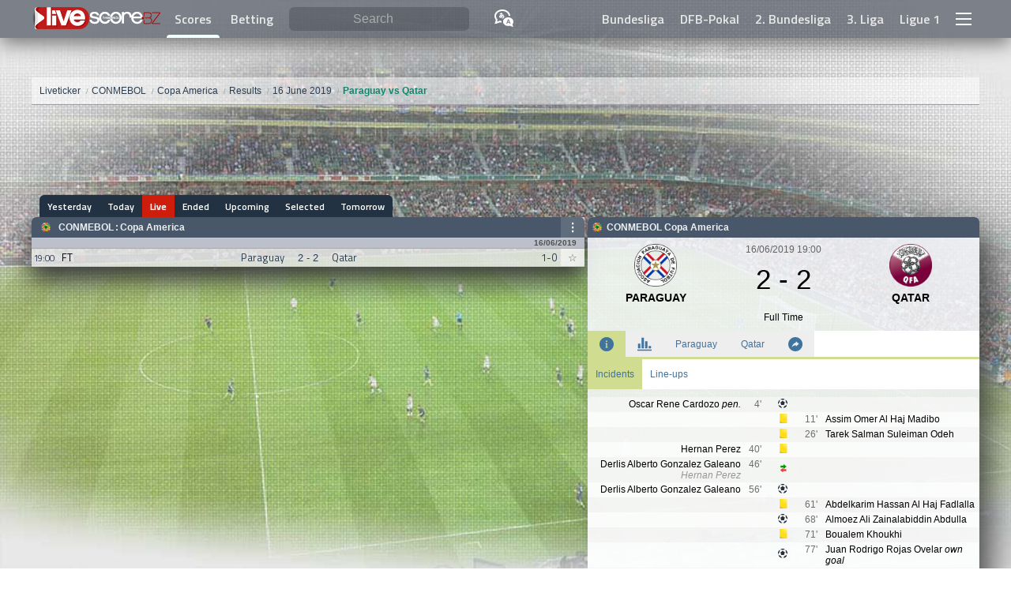

--- FILE ---
content_type: text/HTML; Charset=UTF-8
request_url: https://www.livescore.bz/de/football/event/1403545/
body_size: 31834
content:
<!DOCTYPE html>
<html lang="de">
    <head>
    <!-- Google Tag Manager  -->
    <script>(function(w,d,s,l,i){w[l]=w[l]||[];w[l].push({'gtm.start':
    new Date().getTime(),event:'gtm.js'});var f=d.getElementsByTagName(s)[0],
    j=d.createElement(s),dl=l!='dataLayer'?'&l='+l:'';j.async=true;j.src=
    'https://www.googletagmanager.com/gtm.js?id='+i+dl;f.parentNode.insertBefore(j,f);
    })(window,document,'script','dataLayer','GTM-NKRNFSPX');</script>
    <!-- End Google Tag Manager -->
    <!--<link rel="dns-prefetch" href="https://livescorebz.r.worldssl.net">-->
    <link rel="dns-prefetch" href="https://fonts.gstatic.com">
    <link rel="dns-prefetch" href="https://www.score2live.net:2016">
    <link rel="dns-prefetch" href="https://googleads.g.doubleclick.net">
    <link rel="dns-prefetch" href="https://pagead2.googlesyndication.com">
    <link rel="preload" href="https://fonts.gstatic.com/s/titilliumweb/v6/NaPecZTIAOhVxoMyOr9n_E7fdMPmDaZRbrw.woff2" as="font" crossorigin="anonymous">
    <link rel="preload" href="https://fonts.gstatic.com/s/titilliumweb/v6/NaPDcZTIAOhVxoMyOr9n_E7ffBzCGItzY5abuWI.woff2" as="font" crossorigin="anonymous">
    <link href="/flags16.css" rel="preload" as="style">
    <link rel="prefetch" href="https://pagead2.googlesyndication.com/pagead/js/adsbygoogle.js" as="script">
    <!--<link rel="preconnect" href="https://www.score2live.net:2016">
    <link rel="preload" href="https://livescorebz.r.worldssl.net/socket.io.min.js" as="script">
    <link rel="preload" href="https://livescorebz.r.worldssl.net/flags16.css" as="style">
    <link rel="preload" href="https://livescorebz.r.worldssl.net/trans.gif" as="image">
    <link rel="preload" href="https://livescorebz.r.worldssl.net/img/logoy.png" as="image">
    <link rel="preload" href="https://livescorebz.r.worldssl.net/mysprite-minO.png" as="image">
    <link rel="preload" href="https://livescorebz.r.worldssl.net/covern1.jpg" as="image">-->
    <meta name="viewport" content="width=device-width, initial-scale=1.0, maximum-scale=5.0, user-scalable=yes, minimal-ui" /><title>Paraguay vs Qatar, 16 June 2019, CONMEBOL: Copa America | LiveScore.bz</title><meta name="description" content="Paraguay vs Qatar on 16 June 2019 in CONMEBOL: Copa America on livescore.bz. Paraguay vs Qatar: head to head (h2h), results and live scores."><link rel="alternate" hreflang="x-default" href="https://www.livescore.bz/en/football/event/1403545/"><link rel="alternate" hreflang="en" href="https://www.livescore.bz/en/football/event/1403545/"><link rel="alternate" hreflang="tr" href="https://www.livescore.bz/tr/football/event/1403545/"><link rel="alternate" hreflang="ru" href="https://www.livescore.bz/ru/football/event/1403545/"><link rel="alternate" hreflang="it" href="https://www.livescore.bz/it/football/event/1403545/"><link rel="alternate" hreflang="en-gb" href="https://www.livescore.bz/en-gb/football/event/1403545/"><link rel="alternate" hreflang="pt-br" href="https://www.livescore.bz/pt-br/football/event/1403545/"><link rel="alternate" hreflang="fr" href="https://www.livescore.bz/fr/football/event/1403545/"><link rel="alternate" hreflang="sr-rs" href="https://www.livescore.bz/sr-rs/football/event/1403545/"><link rel="alternate" hreflang="pt" href="https://www.livescore.bz/pt/football/event/1403545/"><link rel="alternate" hreflang="de" href="https://www.livescore.bz/de/football/event/1403545/"><link rel="alternate" hreflang="sw" href="https://www.livescore.bz/sw/football/event/1403545/"><link rel="alternate" hreflang="el" href="https://www.livescore.bz/el/football/event/1403545/"><link rel="alternate" hreflang="ar" href="https://www.livescore.bz/ar/football/event/1403545/"><link rel="alternate" hreflang="ro" href="https://www.livescore.bz/ro/football/event/1403545/"><link rel="canonical" href="https://www.livescore.bz/de/football/event/1403545/" /><meta name="theme-color" content="#797e87">
<script type="text/javascript">
    var navIs=navigator.userAgent
    var isOperaMini = (navIs.indexOf('Opera Mini') > -1);
    var testingOm="ok"
    if(isOperaMini && testingOm!="") {
        var lhx=window.location.href;var qpa="operamini=true&utm_source=operaminibz&utm_medium=miniredirect"
        var lh=window.location.href.split("/").slice(3).join("/");
        if(lh.indexOf("?")!=-1) {
            lh=lh+"&"+qpa
        } else {
            lh=lh+"?"+qpa
        }
        location.href="http://mini.livescore.bz/"+lh;
    } else {
        if(navIs.indexOf("Android") >= 0 ){
          var androidversion = parseFloat(navIs.slice(navIs.indexOf("Android")+8)); 
          if (androidversion < 5){
            var lhx=window.location.href;var qpa="oldandroid=true&utm_source=android5less&utm_medium=androidredirect"
            var lh=window.location.href.split("/").slice(3).join("/");
            if(lh.indexOf("?")!=-1) {
                lh=lh+"&"+qpa
            } else {
                lh=lh+"?"+qpa
            }
            location.href="http://mini.livescore.bz/"+lh;  
          }
        }
    }
</script>
<style type="text/css" id="bzsheet">
:root {
    --site_w:1200px;
    --max_w:98%;
    --search_input_color:#fff;
    --search_input_phcolor:#ababab;
    --a_top_color:#e8e8e8;
    --a_top_colorH:var(--pist);
    --a_top_bgcolorH:var(--midnight);
    --mac_color:var(--midnight);
    --mac_odd_bg:rgba(232,232,232,0.84);
    --mac_even_bg:rgba(242,242,242,0.84);
    --mac_hover_bg:rgba(242,242,242,1);
    --mac_h:23px;
    --lig_bg:#48576a;
    --lig_color:var(--clouds);
    --lig_font:sans-serif,'Titillium Web Bold RU','Titillium Web Bold',sans-serif;
    --tarih_bg:#bcc0ca;
    --tarih_clr:#353b48;
    --thbg:#d0dc8f;
    --scorenav_h:28px;
    --scorenav_selected_bg:var(--lig_bg);
    --scores_font:'Titillium Web Auto',sans-serif;
    --top_nav_h:48px;
    --top_nav_font:'Titillium Web Bold RU','Titillium Web Bold',sans-serif;
    --titi_bold:'Titillium Web Bold RU','Titillium Web Bold',sans-serif;
    --search_cat_bg:#c60000;
    --search_odd_bg:#f8f8f8;
    --search_even_bg:#fff;
    --live:#cf1d0c;--liveold:var(--alizarin);
    --detaymenu_a_slc:var(--tarih_bg);
    --highme_bg:#ffffb5;
    --golbg:#c8ff91;
    --turq:#1abc9c;
    --greensea:#12846e;
    --emerland:#2ecc71;
    --neph:#27ae60;
    --peterriver:#3498db;
    --belizehole:#2980b9;
    --amet:#9b59b6;
    --wist:#8e44ad;
    --weta:#223242;/**#34495e;**/
    --midnight:#2c3e50;
    --sunflower:#ffdd54;
    --orange:#f39c12;
    --carrot:#e67e22;
    --pumpkin:#d35400;
    --alizarin:#e74c3c;
    --pome:#c0392b;
    --clouds:#ecf0f1;
    --silver:#bdc3c7;
    --concrete:#95a5a6;
    --asbestos:#7f8c8d;
    --pist:#d0dc8f;
    --pist_light:#d0dc8f82;
    --won_clr:#007500;
    --lost_clr:#b23b2e;--oldlost:var(--alizarin);
    --draw_clr:#246998;
}
input:focus,select:focus,textarea:focus,button:focus{outline:0}input{-webkit-appearance:none}
html {width: 100%;min-height: 100%;position: relative;}
body {margin:0px 0px;width: 100%;min-height: 100vh;/**position: absolute;padding-bottom: 320px;**/}
body:after {
    content: "";
    display: block;
    position: fixed;
    left: 0;
    top: 0;
    width: 100%;
    height: 100%;
    z-index: -10;
    background: url(/covern1.jpg) no-repeat top center;
    -webkit-background-size: cover;
    -moz-background-size: cover;
    -o-background-size: cover;
    background-size: cover;
}
@media only screen and (max-width: 476px) {
    body:after {background: url(/img/covern1m.jpg) no-repeat top center;}
}
*, *:before,*:after {box-sizing: border-box;}
a {color:var(--midnight);}
.aic {align-items: center;}
.df {display: flex;}
.dif {display: inline-flex;}
.Fright {float: right;}
.page {width: var(--max_w);max-width: var(--site_w);margin: 20px auto 90px auto;display: block;min-height:100vh;}
.logo {line-height: 100%;vertical-align: middle;}
.top_nav_container {display: inline-block;width: 100%;height: var(--top_nav_h);}
.top_nav {width:100%;background-color:rgba(53, 59, 72, 0.6);position:fixed;top:0px;z-index:50003;-webkit-box-shadow: 0px 7px 25px 0px rgba(0,0,0,0.50);-moz-box-shadow: 0px 7px 25px 0px rgba(0,0,0,0.50);box-shadow: 0px 7px 25px 0px rgba(0,0,0,0.50);height: var(--top_nav_h);font-family: var(--top_nav_font);}
.top_nav > div {max-width: var(--site_w);width:  var(--max_w);margin: 0px auto;justify-content: space-between;height: 100%;}
.top_nav > div.arabic {flex-direction: row-reverse;}
.top_nav > div > * {height: 100%;display: flex;align-items: center;flex-grow: 1;}
.top_nav > div > style {display: none;}
.top_nav > div > span.top_menu_nav {justify-content: flex-end;}
.top_nav > div > span.top_menu_nav > a {height: 100%;display: inline-flex;align-items: center;padding: 0px 10px;color:var(--a_top_color);text-decoration: none;font-weight: bold;}
.top_nav > div > span.top_menu_nav > a:hover {color:var(--a_top_colorH);background-color: var(--a_top_bgcolorH);}
.nav_search {height: 100%;width: 100%;padding: 0px 5px;border-radius: 6px;border:none;background-color: rgba(53, 59, 72, 0.33);outline: 0;color:var(--search_input_color);font-size:16px;}
.nav_search:focus {background-color: rgba(53, 59, 72, 0.66);transition: all 0.6s;}
.nav_search.arabic {direction: rtl;}
.top_nav > div > span.top_bar_nav {justify-content: center;width: 40px;flex-grow: 0;cursor: pointer;}
.nav_search::placeholder {color:var(--search_input_phcolor);text-align: center;}
.nav_search:-ms-input-placeholder {color:var(--search_input_phcolor);}
.nav_search::-ms-input-placeholder {color:var(--search_input_phcolor);}
search {position: relative;height: 64%;text-align: center;width: 100%;padding: 0px 10px;flex: 1 1;}
search > results {position: absolute;left:0px;top:100%;min-width: 100%;display: none;z-index: 99;}
search > results > cat {width: 100%;background-color: var(--search_cat_bg);color:#fff;display: block;font-size:12px;padding: 0px 7px;}
search > results > a {display: flex;flex-wrap: wrap;padding: 8px 7px;background-color: #fff;font-size:12px;border:solid #ccc;border-width: 0px 0px 1px 0px;text-decoration: none;color:#000;text-align: left;}
search > results.arabic > a {flex-direction: row-reverse;}
search > results > a > img {height: 18px;}
search > results > a:nth-child(odd) {background-color: var(--search_odd_bg);}
search > results > a:nth-child(even) {background-color: var(--search_even_bg);}
search > results > a:hover {background-color: #CDDC39;}
search > results > a > search_info {display: block;color:var(--wist);width: 100%;font-size:12px;}
[class*="col-"] {width: 100%;}
.row::after,content:after,.page:after {content: "";clear: both;display: table;}
.scorenav {height: var(--scorenav_h);display: flex;font-family: var(--titi_bold),sans-serif;font-size:12px;}
.scorenav.arabic {flex-direction: row-reverse;}
.scorenav > a {display: inline-flex;height: 100%;align-items: center;padding: 0px 10px;background-color:var(--weta);text-decoration: none;color:#fff;transition: all 0.3s;}
.scorenav > a:not(.selected):hover {background-color: var(--clouds);color:#555;}
.scorenav > a[livenow] {background-color: var(--live);text-shadow: 0px 0px 1px #c7c7c7;}
.scorenav > a[livenow]:not(.selected):hover {color:#e60a00;}
.scorenav:not(.arabic) > a:first-child,.scorenav.arabic > a:last-child {margin-left: 10px;border-radius: 6px 0px 0px 0px;}
.scorenav:not(.arabic) > a:last-child,.scorenav.arabic > a:first-child {border-radius: 0px 6px 0px 0px;margin-right: 10px;}
.scorenav > a.selected {background-color: var(--scorenav_selected_bg) !important;color:#f1f1f1;text-shadow: 0px 0px 1px rgba(100, 170, 171, 0.64)}
.scores {box-shadow: 0 15px 30px 2px #3e3e3e;}
.scores > :not(.m):last-child {border-radius: 0px 0px 6px 6px;background-color: rgba(255, 255, 255, 0.5);padding: 3px 6px;}
.scores .norecord {display: flex;height: 100px;justify-content: center;background-color: var(--scorenav_selected_bg);font:bold 12px sans-serif;}
a.m {display: flex;height: var(--mac_h);font-family: var(--scores_font);text-decoration: none;color:var(--mac_color);}
a.m t {white-space: nowrap;width: 100%;text-overflow: ellipsis;display: inline-block;overflow: hidden;}
.scores > a > c > t {width: 100%;height: 100%;white-space: nowrap;text-overflow: ellipsis;overflow: hidden;line-height: var(--mac_h);vertical-align: middle;}
.scores > a > c,.scores > h2.l > c {display: inline-flex;height: 100%;align-items: center;}
.scores > h2.l > c > b {text-transform: uppercase;}
.scores > h2.l.arabic {direction: rtl;}
c.cb {position: relative;display: inline-flex;flex: 0 0 30px;}
c.cb:after {content:"☆";background-color: rgba(255, 255, 255, 0.54);position: absolute;width: 100%;height: 100%;display: inline-flex;align-items: center;justify-content: center;left: 0px;}
c.cb:hover:after {background-color: #fff;border-color: green;}
c.cb.selected:after {content:"\2605";color: #FF9800;text-shadow: 0px 0px 1px #333;}
a.m {font-size:13px;border: solid #cdcdcd;border-width: 0 0 1px 0;}
a.modd {background-color: var(--mac_odd_bg);}
a.meven {background-color: var(--mac_even_bg);}
a.m:hover {background-color:var(--mac_hover_bg);transition: all 0.3s;}
.scores > a.m.arabic {direction: rtl;}
.scores > a.m > c {justify-content: center;color:#666;}
sa {flex:0 0 30px;font-size:11.5px;display: inline-flex;height: 100%;align-items: center;justify-content: center;}
st {flex:0 0 30px;display: inline-flex;height: 100%;align-items: center;justify-content: center;}
a.m.ft > st {color:#000;}
t1 {/**width: calc(50% - 94px);**/flex: 1 1 60px;min-width: 0px;display: inline-flex;height: 100%;align-items: center;justify-content: flex-end;}
t1 t {text-align: right;}
.scores > a.m.arabic > c:nth-child(3) t {text-align: left;}
sc {flex:0 0 60px;font-family: var(--lig_font);display: inline-flex;height: 100%;align-items: center;justify-content: center;flex-wrap: wrap;}
.scores > a.m.ft > c:nth-child(4) {color:#000;}
.scores > a.m.arabic > c:nth-child(4) {direction: rtl;}
t2 {/**width: calc(50% - 94px);**/flex: 1 1 60px;min-width: 0px;;display: inline-flex;height: 100%;align-items: center;justify-content: flex-start;}
.scores > a.m.arabic > c:nth-child(5) t {text-align: right;}
ht {flex:0 0 30px;display: inline-flex;height: 100%;align-items: center;justify-content: center;}
.scores > a.m.arabic > c:nth-child(6) {direction: rtl;}
a.m.live > st,a.m.live sc {color:var(--live);}
a.m.ppd st {color:var(--live);}
a.m .highme {background-color: var(--highme_bg);}
a.m .goll {background-color: var(--golbg);background-image:url(/loadim5.GIF);background-repeat:no-repeat;background-size:12px 12px;}
a.m .redcard {background-image:url(https://livescorebz.r.worldssl.net/kirmizikart.GIF);background-repeat:no-repeat;background-size:6px 9px}
a.m t1.goll,a.m t1.redcard {background-position: left 5px center;}
a.m t2.goll,a.m t2.redcard {background-position: right 5px center;}
.scores > h2.l {display: flex; margin:0px 0px;min-height: 27px;}
.scores > h2.l:first-child {border-top-right-radius: 6px;border-top-left-radius: 6px;}
.scores > h2.l {background-color: var(--lig_bg);color:var(--lig_color);text-decoration: none;justify-content: space-between;border: solid #ccc;border-width: 0 0 1px 0;font-family: var(--lig_font);align-items: center;}
.scores > h2.l img {margin-right: 6px;}
.scores > h2.l > c:nth-child(1) {padding: 0px 0px 0px 10px;font-size:12px;flex-grow: 1;}
.scores > h2.l > c:nth-child(1) > a {color:var(--lig_color);display: inline-flex;height: 100%;align-items: center;margin: 0px;text-decoration: none;padding: 5.5px 2px;}
.scores > h2.l > c:nth-child(1) > a:hover {color:#000;text-decoration: underline;}
.scores > h2.l > c:nth-child(1) > :nth-child(2) {text-transform: uppercase;}
.scores > h2.l > c:nth-child(2) {padding: 0px 0px 0px 0px;font-size:10px;}
.scores > div.tarih_deep {background-color: var(--tarih_bg);color: #4e4e4e;font-size: 10px;padding-right: 10px;font-weight: bold;border: solid #a9a9a9;border-width: 0 0 1px 0;text-align: right;font-family: var(--lig_font);height: 13px;}
.scores dk:after {content: "'";animation: blinker 1s linear infinite;}
.detay_bar {padding-left: 4px;position: relative;}
.detay {font: normal 12px sans-serif;display: inline-block;width: 100%;background-color: rgba(245, 246, 250, 0.88);border-top-left-radius: 6px;border-top-right-radius: 6px;border-bottom-left-radius: 6px;border-bottom-right-radius: 6px;padding-bottom: 20px;-webkit-box-shadow: 0 15px 30px 2px #3e3e3e;-moz-box-shadow: 0 15px 30px 2px #3e3e3e;box-shadow: 20px 10px 40px -10px #3e3e3e;z-index: 10998;position: inherit;top:var(--scorenav_h);margin-bottom: 40px;
}
.detay:after {clear: both;}
.detay dk:after {content: "'";animation: blinker 1s linear infinite;}
.detay .detayHeader {font-weight: bold;padding: 6px 4px;display: flex;justify-content: space-between;background-color: var(--lig_bg);color:var(--lig_color);border-radius: 6px 6px 0px 0px;}
.detay .detayHeader > span {display: inline-flex;align-items: center;}
.detay .detayHeader.arabic {direction: rtl;}
.detay .detayHeader img {margin-right: 4px;}
.detay .detayInfos {display: flex;height: 110px;margin-top: 8px;}
.detay .detayInfos.arabic {direction: rtl;}
.detay .detayInfos > span {display: inline-flex;flex-direction: column;justify-content: center;align-items: center;}
.detay .detayInfos > span:nth-child(1),.detay .detayInfos > span:nth-child(3) {width: calc(50% - 75px);position: relative;justify-content: flex-start;}
.detay .detayInfos > span.deepInfo {width: 150px;}
.detay .detayInfos > span.deepInfo > time {display: inline-flex;justify-content: center;width: 100%;flex-wrap: wrap;color:#646464;}
.detay .detayInfos > span.deepInfo > time > * {width: 100%;display: inline-flex;justify-content: center;}
.detay .detayInfos > span.deepInfo > score {display: inline-flex;flex-grow: 1;width: 100%;align-items: center;justify-content: center;font-size:35px;}
.detay.live .detayInfos > span.deepInfo > score {color:var(--live);}
.detay .detayInfos > span.deepInfo > exinfo {display: inline-flex;width: 100%;flex-grow: 1;justify-content: center;align-items: center;}
.detay.live .detayInfos > span.deepInfo > exinfo {color:var(--live);}
.detay .detayInfos > span > logo,.detay .detayInfos > span > team {display: block;}
.detay .detayInfos > span > logo {height: 55px;}
.detay .detayInfos > span > logo > img {height: 98%;}
.detay .detayInfos > span > team {height:calc(110px - 55px);align-items: center;font-weight: bold;font-size:14px;text-transform: uppercase;text-align: center;position: absolute;top: 60px;width: 100%;overflow: hidden;}
.detay .detayMenu {display: flex;background-color: #fff;height: 36px;border:solid var(--pist);border-width: 0px 0px 3px 0px;}
.detay .detayMenu.arabic {direction: rtl;}
.detay .detayMenu > a {background-color: rgba(234, 234, 234, 0.81);color:#40739e;height: 100%;display: inline-flex;align-items: center;text-decoration: none;padding: 0px 15px;text-align: center;transition: all .3s;overflow: hidden;}
.detay .detayMenu > a:not(.selected):hover {background-color: var(--pist_light)}
.detay .detayMenu > a img {height: 18px;}
.detay .detayMenu > a.selected {background-color:var(--pist);color:var(--tarih_clr);}
.detayContent .stats:empty {display: none;}
.detayContent .stats:not(:empty) {margin: 10px auto;}
.detayContent .stats {width: 96%;border-radius: 6px;margin: 0px auto;}
.detayContent .stats > div:first-child {border-radius: 6px 6px 0px 0px;}
.detayContent .stats > div:last-child {border-radius: 0px 0px 6px 6px;}
.detayContent .stats > div {display: flex;height: 24px;font-size: 12px;border:solid #e8e8e8;border-width: 0px 0px 1px 0px;}
.detayContent .stats > div > div {display: inline-flex;align-items: center;}
.detayContent .stats > div > div:nth-child(2) img {height: 13px;}
.detayContent .stats > div > div:nth-child(1) {width: calc(50% - 45px);justify-content: flex-end;}
.detayContent .stats > div > div:nth-child(2) {width: 90px;justify-content: center;}
.detayContent .stats > div > div:nth-child(3) {width: calc(50% - 45px);flex-direction: row-reverse;justify-content: flex-end;}
.detayContent .stats > div.possession > div:nth-child(1) {width: 50%}
.detayContent .stats > div.possession > div:nth-child(1) > span {text-align: right;}
.detayContent .stats > div.possession > div:nth-child(2) {width: 50%;justify-content: flex-start;}
.detayContent .stats > div.possession span {transition:600ms linear;background-color: #dcdde1;display: inline-block;padding: 4px 8px;}
.detayContent .stats > div.possession span.posO {background-color: #44bd32;color:#fff;}
.detayContent .stats > div:nth-child(odd) {background-color: #fff;}
.detayContent .stats > div:nth-child(even) {background-color: #f8f8f8}
.detayMenuDeep {background-color: #fff;}
.detayMenuDeep:empty {display: none;}
.detayMenuDeep > a {display: inline-block;padding: 12px 10px;text-decoration: none;color:#40739e;transition: all .3s;}
.detayMenuDeep > a.selected {background-color: var(--pist);}
.detayMenuDeep > a:not(.selected):hover {background-color: var(--pist_light);}
.sum_h {align-items: center;padding-left:10px !important;background-color: #8c7ae6 !important;font-weight: bold;color:#f5f6fa;}
.incidents:empty {display: none;}
.incidents:not(:empty) {margin: 10px auto;}
.incidents > div:first-child {border-radius: 6px 6px 0px 0px;}
.incidents {width: 96%;border-radius: 6px;margin: 0px auto;}
.incidents > div:first-child {border-radius: 6px 6px 0px 0px;}
.incidents > div:last-child {border-radius: 0px 0px 6px 6px;}
.incidents > div {display: flex;padding: 6px 0px;font-size: 12px;border:solid #e8e8e8;border-width: 0px 0px 1px 0px;}
.incidents > div > div {display: inline-flex;align-items: center;}
.incidents > div > div:nth-child(2) img {height: 14px;}
.incidents > div > div span {margin: 0px 8px;}
.incidents > div > div:nth-child(1) {width: calc(50% - 20px);justify-content: flex-end;}
.incidents > div > div:nth-child(1) span {text-align: right;}
.incidents > div > div:nth-child(2) {width: 40px;justify-content: center;}
.incidents > div > div:nth-child(3) {width: calc(50% - 20px);flex-direction: row-reverse;justify-content: flex-end;}
.incidents > div > div:nth-child(3) span {text-align: left;}
.incidents > div:nth-child(odd) {background-color: #fff;}
.incidents > div:nth-child(even) {background-color: #f8f8f8}
.incidents > div:hover {border-color:#69afb0;}
.incidents em {font-style: normal;margin: 0px 3px;color:#636548;}
.incidents .yc em {color:#FF9800;font-weight: bold;}
.incidents .red em {color:red;font-weight: bold;}
.incidents .gol em {color:green;font-weight: bold;}
.incidents .sub rep {color:red;}
.incidents .sub span {color:green;}
.incidents rep {color:#a0a0a0;}
.incidents help {padding: 4px 2px;display: inline-block;}
.incidents help span {color:#666;font-weight: bold;}
.incidents help span+span {margin-left: 22px;}
.incidents help img {height: 14px;vertical-align: middle;}
.detayContent img_is {vertical-align: middle;background-color: #fff;border-radius: 50%;display: inline-block;border: solid #ccc;border-width: 1px 1px;height: 37px;width: 37px;margin: 0px 6px;}
.detayContent img_is img {border-radius: 50%;height: 35px;}
.lastMatches {width: 100%;border-collapse: collapse;}
.lastMatches tr th{text-align: left;line-height: 50px;padding: 0px 10px;vertical-align: middle;background-color: transparent;color:#666;font-weight: normal;}
.lastMatches tr th.lm_h1 {display: flex;padding: 0px;justify-content: space-between;}
.lastMatches tr th.lm_h1 > div {width:100%;display: flex;justify-content: space-between;}
.lastMatches tr th.lm_h1 span:nth-child(1) {white-space: nowrap;overflow: hidden;text-overflow: ellipsis;flex:0 1 calc(100% - 180px);padding-left: 9px;}
.lastMatches tr th.lm_h1 span:nth-child(2) {flex:0 0 144px;text-align: right;padding-right: 9px;}
.lastMatches tr th.lm_h1 span:nth-child(2) a {background-color: var(--concrete);padding: 5px 6px;text-decoration: none;color:var(--clouds);white-space: nowrap;}
.lastMatches tr th.lm_h1 span:nth-child(2) a.selected {background-color: var(--neph);color:var(--clouds);}
.lastMatches tr th.lm_h1 span:nth-child(2) a:first-child {border-radius: 6px 0px 0px 6px;}
.lastMatches tr th.lm_h1 span:nth-child(2) a:last-child {border-radius: 0px 6px 6px 0px;}
.lastMatches tr th img {vertical-align: middle;}
.lastMatches tr.lm_lig th {background-color: var(--tarih_bg);padding: 0px 10px;line-height: 20px;vertical-align: middle;color:var(--tarih_clr);}
.lastMatches tr:nth-child(odd) td {}
.lastMatches tr:nth-child(even) td {}
.lastMatches tr td {padding: 4px 0px;text-align: center;border:solid #ccc;border-width: 0px 0px 1px 0px;display: inline-block;overflow: hidden;white-space: nowrap;text-overflow: ellipsis;}
.lastMatches tr td:nth-child(1) {background-color: #f8f8f8;width: 52px;color:#666;}
.lastMatches tr td:nth-child(2) {text-align: right;width: calc(50% - 72px)}
.lastMatches tr td:nth-child(3) {font-weight: bold;width: 44px}
.lastMatches tr td:nth-child(4) {text-align: left;width: calc(50% - 94px)}
.lastMatches tr td:nth-child(5) {width: 40px;}
.lastMatches tr td:nth-child(6) {width: 22px;}
.lastMatches tr td[h] {background-color: rgba(255, 255, 0, 0.25);}
.sm_sncW td:nth-child(3) {color:var(--won_clr);}
.sm_sncD td:nth-child(3) {color:var(--draw_clr);}
.sm_sncL td:nth-child(3) {color:var(--lost_clr);}
r:after {padding: 6px;width: 10px;height: 10px;display: inline-flex;align-items: center;justify-content: center;font-size:9px;border-radius: 2px;font-weight: bold;}
r[v="W"]:after {background-color: var(--won_clr);content: "W";color:#fff;}
r[v="L"]:after {background-color: var(--lost_clr);content: "L";color:#fff;}
r[v="D"]:after {background-color: var(--draw_clr);content: "D";color:#fff;}
red[v="0"] {display: none;}
red[v] {}
red[v]:after {content: attr(v);color:#fff;margin: 0px 3px;font-weight: bold;background-color: red;padding: 0px 2px;font-size: 11px;border-radius: 3px;}
.detay .detayHeader > span[v="close"] {display: none;}
[v="close"]:after {content: "X";background-color: var(--pome);color:#fff;width: 16px;height: 16px;display: inline-flex;align-items: center;justify-content: center;border-radius: 4px;}
footer {background-color: rgba(36, 44, 58, 0.74);padding: 20px 0px var(--top_nav_h) 0px;position: inherit;bottom:0px;width: 100%;}
footer > div {max-width: var(--site_w);width:  var(--max_w);margin: 0px auto;color:#e8e8e8;font-size:14px;font-family: sans-serif;line-height: 20px;}
footer h1 {font-size:17px;}
footer [class*="col-"] {padding: 0px 4px;}
.a_salso {display: block;color: var(--sunflower);padding: 3px 0px;}
.footer_menu > a {display: block;color:#e8e8e8;}
/**img[src="/img/trans.gif"], img[src="https://livescorebz.r.worldssl.net/trans.gif"], img[src="https://livescorebz.r.worldssl.net/trans.gif"], img[src="https://livescorebz.r.worldssl.net/trans.gif"] {
    background: url('/img/mysprite-minO.png') no-repeat;
}**/
ppos:after {display: inline-block;padding: 3px;border-radius: 4px;margin-right: 3px;width: 18px;text-align: center;}
ppos[v="1"]:after {content:"G";background-color: #FF9800;color:#fff;}
ppos[v="2"]:after {content:"D";background-color: #00BCD4;color:#fff;}
ppos[v="3"]:after {content:"M";background-color: #4CAF50;color:#fff;}
ppos[v="4"]:after {content:"F";background-color: #F44336;color:#fff;}
.donuts_3 {display: block;}
.donuts_3 > span {width: 33.3%;display: inline-block;text-align: center;}
.donuts_3 > span > stitle {display: block;font-size: 12px;font-weight: bold;color:var(--midnight);padding: 7px 0px;}
.donuts_3 img {height: 60px;}
.playstore {display: none;}
@media only screen and (max-width: 769px) {
    :root {
        --mac_h:36px;
         --max_w:100%;
         --scorenav_h:41px;
    }
    body {padding-bottom: var(--scorenav_h)}
    .logo {padding-left:6px;;min-width: 112px}
    .logo img {width: calc(100vw * 0.35);max-width: 167px}
    .scores > h2.l:first-child {border-top-right-radius: 0px;border-top-left-radius: 0px;}
    .top_nav > div > span.top_menu_nav {display: none;}
    .scorenav {/**position: fixed;**/bottom:0px;z-index: 99;width: 100vw;overflow-y: hidden;justify-content: space-between;}
    .scorenav a:first-child,.scorenav a:last-child {margin: 0px 0px !important;border-radius: 0px 0px 0px 0px !important;} 
    .scorenav a,.scorenav a.selected,.scorenav > a[livenow] {background-color: rgba(53, 59, 72, 0.86);color:rgba(255, 255, 255, 0.70);flex-grow: 1;position: relative;font-size: 13px;padding: 0px 17px;white-space: nowrap;}
    .scorenav a:not(:last-child):before {
    content: "";
    display: block;
    border: solid #757575;
    border-width: 0 0 0 1px;
    height: 30%;
    /* margin-top: 10%; */
    position: absolute;
    right: 0;
    font-family: sans-serif;
    font-weight: bold;}
    .scorenav > a[livenow] {}
    .scorenav > a:hover {background: rgba(53, 59, 72, 0.86) !important;color:#fff !important;}
    .scorenav > a.selected {color:rgba(255, 255, 255, 0.98);background-color: #1c2530 !important;}
    .scorenav > a.selected:before {right: -1px;z-index: 101;}
    .detay_bar {padding-left: 0px;position: absolute;top:calc(var(--top_nav_h) );z-index: 50001;width: 99%;margin-left: 0.5%;opacity: 0;transition: opacity 0.2s ease-out;}
    .overlay[val] {width: 100%;height: 100%;position: fixed;top:0px;background-color: rgba(0, 0, 0, 0.63);z-index: 50000;}
    .overlay[val=""] {display: none;}
    search > input:focus {background-color: #000;padding: 0px 10px;}
    ul.breadcrumb {padding-left:5px;padding-right: 5px;}
    .detay {display: none;}
    .detay .detayHeader > span[v="close"] {display: inline-flex;}
    .menu-full {width: 100% !important;left:0px;}
    .nav_search:focus {border-radius: 0px;background-color: rgba(53, 59, 72, 1.00);transition: none;z-index: 10000}
    .playstore {
        position: fixed;
        bottom: 0px;
        right: 0px;
        left:0px;
        display: flex;
        align-items: center;
        justify-content: center;
        flex: 0 0 114px;
        width: 100vw;
        flex-wrap: wrap;
        color: #c20014;
        font-size: 13px;
        height:50px;background:#0f2245;
    }
    .playstore img {max-height: 85%;}
}
@media only screen and (min-width: 769px) {
    [class*="col-"] {float: left;}
    .col-1 {width: 8.33%;}
    .col-2 {width: 16.66%;}
    .col-3 {width: 25%;}
    .col-4 {width: 33.33%;}
    .col-5 {width: 41.66%;}
    .col-6 {width: 50%;}
    .col-7 {width: 58.33%;}
    .col-8 {width: 66.66%;}
    .col-9 {width: 75%;}
    .col-10 {width: 83.33%;}
    .col-11 {width: 91.66%;}
    .col-12 {width: 100%;}
    .ttop_nav > div > span.top_bar_nav {display: none;}
}
@media only screen and (min-width: 1400px) {
    :root {
        --mac_h:26px;
    }
    /**[class*="col-"] {width: 50%;}**/
}
.defTable {font:normal 11px sans-serif;background-color: #fff;}
.defTable tr:nth-child(odd) {background-color: #f8f8f8;}
.defTable tr:nth-child(even) {background-color: #e8e8e8;}
@keyframes blinker {
  50% {
    opacity: 0;
  }
}
.blockelement{}.blockelement:after{width:100%;height:100%;background-color:#fff;top:0;right:0;z-index:200;position:absolute;content:" ";font:bold 13px Arial,Helvetica,sans-serif;filter:alpha(opacity=40);-moz-opacity:.4;-khtml-opacity:.4;opacity:.4}.blockelement:before{background:url("/loadim6.gif") no-repeat center center;top:16px;text-align:center;content:" ";position:absolute;z-index:300;width:100%;height:100%}
.menu-full {position: absolute;top:100%;width: 760px;height: calc(100vh - var(--top_nav_h));overflow: auto;display: none;}
.menu-full ul {margin: 0px 0px;padding:0px 0px;list-style: none;display: flex;flex-wrap: wrap;}
.menu-full ul li {display: inline-flex;flex:1 0 25%;}
.menu-full ul li.menu_he {background-color: #3c3c3c;color:#fff;padding: 8px 0px 8px 26px;}
.menu-full ul li a {display: flex;align-items: center;background-color: var(--clouds);padding: 12px 6px;text-decoration: none;color:var(--midnight);font-weight: bold;font-size:14px;flex:1;}
.menu-full ul li a:hover {background-color: var(--midnight);color:var(--clouds);}
.menu-full ul li a img {margin-right: 6px;}
.menu-full ul li {float:left;}
.menu-bar {
    display: inline-block;
}
.btn {display: inline-block;padding: 3px 8px;text-decoration: none;border-radius: 3px;font-family: sans-serif;}
.btn.bred {background-color: #cc0000;color:#fff;text-shadow: 0px 0px 1px #333;}
.btn.bsm {font-size:13px;}
.bar1, .bar2, .bar3 {
    width: 20px;
    height: 2px;
    background-color: #f8f9f9;
    margin: 5px 0;
    transition: 0.4s;
}
.change .bar1 {
    -webkit-transform: rotate(-45deg) translate(-9px, 0px);
    transform: rotate(-45deg) translate(-9px, 0px);
}
.change .bar2 {opacity: 0;}
.change .bar3 {
    -webkit-transform: rotate(45deg) translate(-9px, -2px);
    transform: rotate(45deg) translate(-9px, -2px);
}
.second-header {
  display: flex;
  width: 100%;
  height: 36px !important;
  background: rgba(45, 53, 75, 0.57);
  position: fixed;
  top: 48px;
  z-index: 50002;

  height: var(--top_nav_h);
  font-family: var(--top_nav_font);
}
.second-header__btn {
  display: flex;
  justify-content: center;
  align-items: center;
  padding: 12px 10px;
  position: relative;
  margin-left: 4px;
  color: #defff4;
  text-decoration: none;
}

.second-header__btn .second-header__icon {
  margin-right: 4px;
}

.second-header__btn.second-active__btn:after {
  content: "";
  width: 100%;
  height: 4px;
  background: azure;
  position: absolute;
  bottom: 0;
  left: 0;
  border-radius: 4px 4px 0 0;
}
@media only screen and (min-width: 700px) {
    .second-header {display: none;}
    .header-btn-link {
      display: flex;
      justify-content: center;
      align-items: center;
      padding: 12px 10px;
      position: relative;
      margin-left: 4px;
      color: #e8e8e8;
      text-decoration: none;
    }

    .header-btn-link .header-link__icon {
      margin-right: 4px;
    }

    .header-btn-link.active-link:after {
      content: "";
      width: 100%;
      height: 4px;
      background: azure;
      position: absolute;
      bottom: 0;
      left: 0;
      border-radius: 4px 4px 0 0;
    }
}
@media only screen and (max-width: 700px) {
    .header-btn-link {display: none;}
    .menu-full {
      height: 100vh;
      margin-top: 32px;
    }
    search > results {margin-top: 32px;}
}
[id*="zone"] {text-align: center;}
ul.breadcrumb {
    list-style: none;
    background-color: rgba(255, 255, 255, 0.52);
    font:normal 12px sans-serif;
    width: var(--max_w);max-width: var(--site_w);margin: 46px auto 20px auto;border: solid #a19aa5;border-width: 0px 0px 1px 0px;padding: 0px;
}
ul.breadcrumb.arabic {direction: rtl;}
ul.breadcrumb li {
    display: inline;
}
ul.breadcrumb li[class*="breadcrumb-"]+li[class*="breadcrumb-"]:before {
    padding: 8px 4px;
    color: var(--concrete);
    content: "/";font-size: 9px;
}
ul.breadcrumb li a {
    color: var(--midnight);
    text-decoration: none;
    padding: 10px 0px;
    display: inline-block;
}
ul.breadcrumb li:first-child a {
    padding-left: 10px;
}
ul.breadcrumb li a:hover {
    color: #000;
    text-decoration: underline;
}
ul.breadcrumb li:last-child a {color: var(--greensea);font-weight: bold;}
.mydropdown {display: inline-block;position: relative;overflow: hidden;}
.mydropdown > select {opacity: 0.0;position: absolute;left:0px;width: 100%;height: 100%;font-size:16px;cursor: pointer;}
.mydropdown > .selected {display: inline-block;cursor: pointer;font-family: sans-serif;font-size: 14px;border-radius: 4px;margin: 0px;font-weight: normal;}
.mydropdown > .selected:after {content:"\25BE";padding: 0px 4px;color:#999;}
.mydropdown.def > .selected {background-color: #fff;padding: 4px;color:#555;}
.mydropdown.turku > .selected {background-color: var(--greensea);padding: 4px;color:#f8f8f8;}
.mydropdown.turku > .selected:after {color:#fff;}
.mydropdown.dots > .selected {background-color: rgba(255, 255, 255, 0.13);padding: 1px;color:#555;width: 30px;text-align: center;border-radius: 0px;}
.mydropdown.dots > .selected:after {content:"\205D";padding: 0px 4px;color:#fff;font-size: 20px;}
.mydropdown.dots:hover > .selected {background-color: rgba(255, 255, 255, 0.3)}
.mydropdown.trans {display: inline-flex;align-items: center;justify-content: center;height: 100%;width: 100%;min-width: 40px;}
.mydropdown.trans:hover {background-color: var(--a_top_bgcolorH);}
.mydropdown.trans > .selected:after {display: none;}
.bk-rating__title {
    font-family: sans-serif;
  height: 28px;
  padding: 4px 16px;
  background-color: #ECF0F1;
  border-bottom: 1px solid #BCC0CA;
  color: #2C3E50;
  font-size: 12px;
  line-height: 20px;
  font-weight: 700;
}
.bk-rating__list {
    font-family: "Titillium Web Bold RU", "Titillium Web Bold", sans-serif;
  display: flex;
  flex-direction: column;
}

.bk-rating__item {
  position: relative;
  display: flex;
  align-items: center;
  justify-content: space-between;
  padding: 8px 16px 32px 16px;
  background-color: #ECF0F1;
}

.bk-rating__item:not(:last-of-type) {
  border-bottom: 1px solid #FFFFFF;
}

.bk-rating__logo-wrapper {
  display: flex;
  align-items: center;
  text-decoration: none;
}

.bk-rating__logo {
  width: 64px;
  height: auto;
}

.bk-rating__logo-label {
  height: 12px;
  padding: 0 2px;
  margin-left: 8px;
  font-size: 8px;
  font-weight: 700;
  line-height: 12px;
  color: #FFFFFF;
  text-align: center;
  border-radius: 4px;
}

.bk-rating__logo-label._popular {
  background-color: #40739E;
}

.bk-rating__logo-label._exclusive {
  background-color: #16A085;
}

.bk-rating__bonus-wrapper {
  max-width: calc(100% - 32px);
  padding-left: 20px;
  position: absolute;
  left: 16px;
  bottom: 7px;
}

.bk-rating__bonus {
  font-size: 12px;
  font-weight: 400;
  color: #2C3E50;
  line-height: 17px;
  white-space: nowrap;
  overflow: hidden;
  text-overflow: ellipsis;
}

.bk-rating__bonus-wrapper:before {
  content: url("/images/gift.svg");
  position: absolute;
  left: 0;
}

.bk-rating__bonus span {
  font-size: 12px;
  font-weight: 700;
  color: #40739E;
}

.bk-rating__btn-wrapper {
  display: flex;
  align-items: center;
}

.bk-rating__btn-info {
  margin-right: 12px;
  font-size: 12px;
  font-weight: 400;
  color: #40739E;
  text-decoration: none;
}

.bk-rating__btn-bonus {
  height: 28px;
  padding: 4px;
  border-radius: 4px;
  display: flex;
  align-items: center;
  justify-content: center;
  background-color: #40739E;
  font-size: 12px;
  font-weight: 400;
  color: #FFFFFF;
  text-decoration: none;
}
.hidden {display: none;}

@font-face {
  font-family: 'Titillium Web Auto';
  font-display: swap;
  src: local('Titillium Web'), url(https://fonts.gstatic.com/s/titilliumweb/v6/NaPecZTIAOhVxoMyOr9n_E7fdMPmDaZRbrw.woff2) format('woff2');
}
@font-face {
  font-family: 'Titillium Web Bold';
  font-display: swap;
  src: local('Titillium Web'), url(https://fonts.gstatic.com/s/titilliumweb/v6/NaPDcZTIAOhVxoMyOr9n_E7ffBzCGItzY5abuWI.woff2) format('woff2');
}
</style>
<script type="text/javascript">var offset = new Date().getTimezoneOffset();
var head = document.head;
var x_cache_date={};
function x(s) {
    var self={};
    if (s!=undefined && typeof s!="object") {
        self.selector=s;
        self.element=document.querySelector(self.selector);
    } else if(typeof s=="object") {
        self.element=s;
    }
    self.html=function(a) {
        if (a==undefined) return self.element.innerHTML;
        self.element.innerHTML=a;
        var d=self.element.querySelectorAll("script")
            var t = d.length
            for (var x=0;x<t;x++){
                console.log(">>"+d[x])
            var newScript = document.createElement('script');
            newScript.type = "text/javascript";
            newScript.text = d[x].text;
            console.log(newScript)
            self.element.appendChild(newScript);
        }
    }
    self.text=function(a) {
        if (a==undefined) return self.element.textContent;
        self.element.textContent=a;
    }
    self.exist=self.element!==null;
    self.addClass=function(className) {
        el=self.element;
        if (el.classList)
        el.classList.add(className);
        else
        el.className += ' ' + className;
        return x(self.element);
    }
    self.removeClass=function(className) {
        el=self.element;
        if (el.classList) {
        el.classList.remove(className);
        }
        else {
        el.className = el.className.replace(new RegExp('(^|\\b)' + className.split(' ').join('|') + '(\\b|$)', 'gi'), ' ');
        }
        return x(self.element);
    }
    self.remove=function() {
        el=self.element;
        el.parentNode.removeChild(el);
    }
    self.hasClass=function(className) {
        el=self.element;
        if (el.classList)
          return el.classList.contains(className);
        else
          return new RegExp('(^| )' + className + '( |$)', 'gi').test(el.className);
    }
    self.after=function(html) {
        self.element.insertAdjacentHTML('afterend', html);
    }
    self.before=function(html) {
        self.element.insertAdjacentHTML('beforebegin', html);
    }
    self.parent=function(v) {
        return x(self.element.parentNode);
    }
    self.outside=function(callback) {
        document.addEventListener("click", function(event) {
        if (event.target.closest(self.selector)) return;
            callback()
        });
    }
    var mobile_check = false;
    (function(a){if(/(android|bb\d+|meego).+mobile|avantgo|bada\/|blackberry|blazer|compal|elaine|fennec|hiptop|iemobile|ip(hone|od)|iris|kindle|lge |maemo|midp|mmp|mobile.+firefox|netfront|opera m(ob|in)i|palm( os)?|phone|p(ixi|re)\/|plucker|pocket|psp|series(4|6)0|symbian|treo|up\.(browser|link)|vodafone|wap|windows ce|xda|xiino/i.test(a)||/1207|6310|6590|3gso|4thp|50[1-6]i|770s|802s|a wa|abac|ac(er|oo|s\-)|ai(ko|rn)|al(av|ca|co)|amoi|an(ex|ny|yw)|aptu|ar(ch|go)|as(te|us)|attw|au(di|\-m|r |s )|avan|be(ck|ll|nq)|bi(lb|rd)|bl(ac|az)|br(e|v)w|bumb|bw\-(n|u)|c55\/|capi|ccwa|cdm\-|cell|chtm|cldc|cmd\-|co(mp|nd)|craw|da(it|ll|ng)|dbte|dc\-s|devi|dica|dmob|do(c|p)o|ds(12|\-d)|el(49|ai)|em(l2|ul)|er(ic|k0)|esl8|ez([4-7]0|os|wa|ze)|fetc|fly(\-|_)|g1 u|g560|gene|gf\-5|g\-mo|go(\.w|od)|gr(ad|un)|haie|hcit|hd\-(m|p|t)|hei\-|hi(pt|ta)|hp( i|ip)|hs\-c|ht(c(\-| |_|a|g|p|s|t)|tp)|hu(aw|tc)|i\-(20|go|ma)|i230|iac( |\-|\/)|ibro|idea|ig01|ikom|im1k|inno|ipaq|iris|ja(t|v)a|jbro|jemu|jigs|kddi|keji|kgt( |\/)|klon|kpt |kwc\-|kyo(c|k)|le(no|xi)|lg( g|\/(k|l|u)|50|54|\-[a-w])|libw|lynx|m1\-w|m3ga|m50\/|ma(te|ui|xo)|mc(01|21|ca)|m\-cr|me(rc|ri)|mi(o8|oa|ts)|mmef|mo(01|02|bi|de|do|t(\-| |o|v)|zz)|mt(50|p1|v )|mwbp|mywa|n10[0-2]|n20[2-3]|n30(0|2)|n50(0|2|5)|n7(0(0|1)|10)|ne((c|m)\-|on|tf|wf|wg|wt)|nok(6|i)|nzph|o2im|op(ti|wv)|oran|owg1|p800|pan(a|d|t)|pdxg|pg(13|\-([1-8]|c))|phil|pire|pl(ay|uc)|pn\-2|po(ck|rt|se)|prox|psio|pt\-g|qa\-a|qc(07|12|21|32|60|\-[2-7]|i\-)|qtek|r380|r600|raks|rim9|ro(ve|zo)|s55\/|sa(ge|ma|mm|ms|ny|va)|sc(01|h\-|oo|p\-)|sdk\/|se(c(\-|0|1)|47|mc|nd|ri)|sgh\-|shar|sie(\-|m)|sk\-0|sl(45|id)|sm(al|ar|b3|it|t5)|so(ft|ny)|sp(01|h\-|v\-|v )|sy(01|mb)|t2(18|50)|t6(00|10|18)|ta(gt|lk)|tcl\-|tdg\-|tel(i|m)|tim\-|t\-mo|to(pl|sh)|ts(70|m\-|m3|m5)|tx\-9|up(\.b|g1|si)|utst|v400|v750|veri|vi(rg|te)|vk(40|5[0-3]|\-v)|vm40|voda|vulc|vx(52|53|60|61|70|80|81|83|85|98)|w3c(\-| )|webc|whit|wi(g |nc|nw)|wmlb|wonu|x700|yas\-|your|zeto|zte\-/i.test(a.substr(0,4))) mobile_check = true;})(navigator.userAgent||navigator.vendor||window.opera);
    self.isMobile=mobile_check;
    self.focus=function (callback) {
        self.element.addEventListener("focus", callback);
    }
    self.focusout=function (callback) {
        self.element.addEventListener("focusout", callback);
    }
    self.pos=function() {
        var rp=self.element.parentNode.getBoundingClientRect();
        var r=self.element.getBoundingClientRect()
        return {left:r.left-rp.left,top:r.top-rp.top+self.element.offsetHeight,scrollTop:r.top+ window.pageYOffset - self.element.clientTop,elH:self.element.offsetHeight}
    }
    self.offset=function() {
        return self.element.getBoundingClientRect();
    }
    self.show=function(a) {
        return self.element.style.display= (a==undefined ? "block" : a);
    }
    self.hide=function() {
        return self.element.style.display="none";
    }
    self.find=function(a) {
        //self.element=self.element.querySelector(a);
        return x(self.element.querySelector(a));
    }
    self.attr=function(a,b) {
        if (b==undefined) {return self.element.getAttribute(a); } else {self.element.setAttribute(a,b)}
    }
    self.stylesheet=function(url) {
      var link = document.createElement("link");link.type = "text/css";link.rel = "stylesheet";link.href = url;head.appendChild(link);
    }
    self.append=function(el) {
        self.element.innerHTML+=el;
    }
    self.prepend=function(el) {
        self.element.innerHTML=el+self.element.innerHTML;
    }
    self.forEach=function(callback) {
        Array.prototype.forEach.call(document.querySelectorAll(self.selector), function(el, i){
            callback(x(el),i)
        });
    }
    self.forEachA=function(callback) {
        Array.prototype.forEach.call(document.querySelectorAll(self.selector), async function(el, i){
            callback(x(el),i)
        });
    }
    self.ready=function(callback) {
        if (document.attachEvent ? document.readyState === "complete" : document.readyState !== "loading"){
        callback();
        } else {
        document.addEventListener('DOMContentLoaded', callback);
        } 
    }
    self.allready=async function(callback) {
        window.addEventListener('load', callback);
    }
    self.val=function(a) {
        if (a==undefined) {return self.element.value;} else {self.element.value=a;}
    }
    self.root=function(a,b) {
        if(b!=undefined) {document.documentElement.style.setProperty('--'+a, b)}
        else return getComputedStyle(document.body).getPropertyValue('--'+a);
    }
    self.ajax=function(opt) {
        opt.type==undefined ? opt.type="GET" : "";opt.data==undefined ? opt.data="" : opt.data=encodeURI(opt.data);
        var request = new XMLHttpRequest();
        request.open(opt.type, opt.url, true);
        request.setRequestHeader('Content-Type', 'application/x-www-form-urlencoded; charset=UTF-8');
        request.onload = async function() {
          if (request.status >= 200 && request.status < 400) {
            // Success!
            console.log(request)
            var resp = request.response;
            opt.success(resp)
          } else {
            opt.error(request.status+" "+request.statusText)
          }
        };
        request.onerror = function(e) {
          opt.error(e)
        };
        request.send(opt.data);
    }
    self.prev=function() {
        return x(self.element.previousSibling)
    }
    self.on=function(eventName,eventHandler) {
        self.element.addEventListener(eventName, eventHandler);
    }
    self.trigger=function(v) {
        var event = document.createEvent('HTMLEvents');
        event.initEvent(v, true, false);
        self.element.dispatchEvent(event);
    }
    self.data=function(k,v) {
        if (v==undefined) {return JSON.parse(self.element.dataset[k]);}
        else {
            self.element.setAttribute("data-"+k,JSON.stringify(v))
        }
    }
    self.humanDate=function(timestamp,offset){
        if (x_cache_date[timestamp]!=undefined) {return x_cache_date[timestamp];}
        if (offset==undefined) offset=0;
        //console.log(offset)
        var date = new Date(timestamp * 1000 - (offset*60));var year = date.getFullYear();var month = date.getMonth() + 1;var day = date.getDate();var hours = date.getHours();var minutes = date.getMinutes();var seconds = date.getSeconds();
    month = (month < 10) ? '0' + month : month;day = (day < 10) ? '0' + day : day;hours = (hours < 10) ? '0' + hours : hours;minutes = (minutes < 10) ? '0' + minutes : minutes;seconds = (seconds < 10) ? '0' + seconds: seconds;
        var tmp={full:year + '-' + month + '-' + day + ' ' + hours + ':' + minutes,y:year,m:month,d:day,h:hours,min:minutes}
        x_cache_date[timestamp]=tmp;
        return tmp
    }
    return self;
};
var xx=x();
xx.ready(function() {
    x(".mydropdown select").forEach(async function(el) {
        el.on("change",function(els) {
            if (el.attr("v")==null) {
                location.href=(x(els.target).val())
            } else {
                window[el.attr("v")]()
            }
        })
    })
})
var loader=function(el,r) {
    if(r=="0") {   
    if(x(el).hasClass("blockelement")) x(el).removeClass("blockelement");
    } else {
    if(!x(el).hasClass("blockelement")) x(el).addClass("blockelement");
    }
}
function open_menu() {
    x(".menu-full").show()
    if (xx.isMobile) {
        x(".top_bar_nav").attr("onclick","close_menu()")
        x(".menu-bar").addClass("change")
    } else {
        x(".menu-full").attr("style","left:"+(x(".top_bar_nav").offset().right-760)+"px;display:block;")
    }
    x(".top_bar_nav").attr("style","background-color:"+xx.root("a_top_bgcolorH"))
}
function close_menu() {
    x(".menu-full").hide()
    x(".top_bar_nav").attr("style","")
    if (xx.isMobile) {x(".top_bar_nav").attr("onclick","open_menu()");x(".menu-bar").removeClass("change")}
}
var socket={connected:false}
xx.allready(function() {
    var asS = document.createElement('script'); asS.type = 'text/javascript'; asS.async = true; 
    asS.src = "/js/socket.io.min.js" //"https://livescorebz.r.worldssl.net/socket.io.min.js"; 
    var s = document.getElementsByTagName('script')[0];s.parentNode.insertBefore(asS, s);
    asS.onload=async function() {
        console.log("Socket Lib Ready!")
        xx.ready(function() {
            runSocketOpts()
        })
    }
});
var socketForce=function() {
    var urlx='https://socketns.livescore.bz:2016';//'https://www.score2live.net:2016';
    var optionsx={ 'reconnect': true,
    'reconnection delay': 1500,
    'max reconnection attempts': 20,"secure":true}
    socket = io.connect(urlx,optionsx);
    socket.heartbeatTimeout=15000
}
var socketDefer=[]
deferSocket=function(def_data) {
    for (i in def_data) {
        socketDefer.push(def_data[i])
    }
}
runSocketOpts=function() {
    for (i in socketDefer) {
        window[socketDefer[i]]();
    }
}
clearInput=function(dom) {
    dom.val("")
}
</script>
<script type="text/javascript">
    const bw=new function() {
        this.go=((dom) => {
            bw.can().then(e => {
                if(e=="TR") throw "TR Not allowed"
                return bw.getData()
            }).then(e => {
                return bw.wd()
            }).then(e => {
                document.querySelector(dom).innerHTML=e;
            }).catch(err => console.log(err))
        })
        this.cc=null;
        this.can=((dom) => {
            return new Promise(function(resolve,reject) {
                if(bw.cc==null) {
                    xx.ajax({
                        url:"/cc.asp?v="+Math.random(),
                        success:((o) => {
                            bw.cc=o;
                            resolve(bw.cc)
                        })
                    })
                } else {
                    resolve(bw.cc)
                }
            })
        })
        this.data=null;
        this.getData=(() => {
            return new Promise(function(resolve,reject) {
                if(bw.data==null) {
                    xx.ajax({
                        url:"/rating/api/widget-rating",
                        success:((o) => {
                            var json=JSON.parse(o);
                            bw.data=json;
                            resolve(bw.data);
                        })
                    })
                } else {
                    resolve(bw.data)
                }
            })
        })
        this.wd=(() => {
            const h=['<div class="bk-rating"> <div class="bk-rating__title"> Rating bookmakers </div> <div class="bk-rating__list">']
            for(var i in bw.data) {
                if(i>5) break;
                h.push(bw.item(bw.data[i]))
            }
            h.push("</div></div>")
            return h.join("")
        })
        this.item=((d) => {
        const {partnerLink,name,logo,bonusTitle,bonusText,trackingLink,slug} = d
            //if (slug==null) return ""
            var bt=`<div class="bk-rating__bonus-wrapper"> <div class="bk-rating__bonus"><span>${bonusTitle}</span> ${bonusText}</div> </div>`
            if(bonusTitle==null || bonusTitle=="") bt=""
            var  bonusInf="";var trackImg="";
            if (slug==null) {bonusInf=""}
            else {
                bonusInf=`<a class="bk-rating__btn-info" href="${slug}"> <span>Bonus Info</span> </a>`
            }
            if (trackingLink && trackingLink!="") {
                trackImg=`<img class="pixels-per-view" style="display:none" src="${trackingLink}" alt="" width="1" height="1">`
            }
            var getBons=bw.cc && bw.cc=="BR" ? "Register" : "Get Bonus";
            return `<div class="bk-rating__item "> <a href="${partnerLink}" class="bk-rating__logo-wrapper" target="_blank"> <img class="bk-rating__logo" height="auto" width="64px" src="https://sportcdns.live/${logo}" alt=""> <!--<div class="bk-rating__logo-label _exclusive"></div>--> </a> <div class="bk-rating__btn-wrapper"> ${bonusInf} <a class="bk-rating__btn-bonus" target="_blank" href="${partnerLink}"> ${trackImg} <span>${getBons}</span> </a> </div> ${bt} </div>`
        })
    }
</script>
<script async src="https://pagead2.googlesyndication.com/pagead/js/adsbygoogle.js?client=ca-pub-1829773294117843"
     crossorigin="anonymous"></script>
<!--<script>
     (adsbygoogle = window.adsbygoogle || []).push({
          google_ad_client: "ca-pub-4300583082151667",
          enable_page_level_ads: true
     });
</script>-->
<!-- Yandex.Metrika counter 
<script type="text/javascript" >
   (function(m,e,t,r,i,k,a){m[i]=m[i]||function(){(m[i].a=m[i].a||[]).push(arguments)};
   m[i].l=1*new Date();k=e.createElement(t),a=e.getElementsByTagName(t)[0],k.async=1,k.src=r,a.parentNode.insertBefore(k,a)})
   (window, document, "script", "https://mc.yandex.ru/metrika/tag.js", "ym");

   ym(66701800, "init", {
        clickmap:true,
        trackLinks:true,
        accurateTrackBounce:true,
        webvisor:true
   });
</script>
<noscript><div><img src="https://mc.yandex.ru/watch/66701800" style="position:absolute; left:-9999px;" alt="" /></div></noscript>
<!-- /Yandex.Metrika counter -->
</head><div class="top_nav_container"><div class="top_nav dif"><div class="aic dif">
	<span><a href='/de/' class="logo" title="livescore"><img src='/img/logoy.png' alt="livescore.bz"></a> <a href="https://www.livescore.bz/en/" class="header-btn-link active-link">
      Scores
    </a>
    <a href="https://www.livescore.bz/en/rating" class="header-btn-link hidden ratingl">
      Betting
    </a> <search><input type="search" name="" onkeyup="searchme(x(this))" onkeydown="searchme(x(this))" onclick="clearInput(x(this));searchme(x(this));" class="nav_search" placeholder="Search" aria-label="Search"><results></results></search></span><span><div class="mydropdown trans"><select v="langChange" id="langGo" aria-label="Change Language"><optgroup label="Change Language"><option value="en">English</option><option value="en-gb">English (UK)</option><option value="it">Italiano</option><option value="fr">Français</option><option value="tr">Türkçe</option><option value="ru">Русский</option><option value="pt">Português</option><option value="es">Español</option><option value="vn">Tiếng Việt</option><option value="pt-br">Português/Brasil</option><option value="sr-rs">Srpski</option><option value="sw">Kiswahili</option><option value="el">Ελληνικά</option></optgroup></select><h3 class="selected"><img src="/img/lang.dvg?f=white" alt="Change Language" width="24" height="24"></h3></div></span>
    <div id='zone_1264384693' ></div><span class="bonus-gift-container"></span>
	<span class="top_menu_nav"><a href="/de/football/league/39/results/">Bundesliga</a><a href="/de/football/league/458/results/">DFB-Pokal</a><a href="/de/football/league/38/results/">2. Bundesliga</a><a href="/de/football/league/237/results/">3. Liga</a><a href="/de/football/league/40/">Ligue 1</a></span><span class="top_bar_nav" onmouseover="open_menu(this)" onmouseleave="close_menu()"><div class="menu-bar"><div class="bar1"></div><div class="bar2"></div><div class="bar3"></div></div>
		<div class="menu-full"><ul><li><a href="https://bit.ly/3kZ8kiY" target="_blank" title="livescore app"><img loading="lazy" src="/img/play_store.svg" height="31" width="105" alt="PlayStore"></a></li><li><a href="/de/football/league/43/results/"><img class="flag flag-_England" src="/trans.gif" width="16" height="14"> Premier League</a></li><li><a href="/de/football/league/84/results/"><img class="flag flag-_England" src="/trans.gif" width="16" height="14"> FA Cup</a></li><li><a href="/de/football/league/44/results/"><img class="flag flag-es" src="/trans.gif" width="16" height="14"> La Liga</a><li><a href="/de/football/league/45/results/"><img class="flag flag-it" src="/trans.gif" width="16" height="14"> Serie A</a></li><li><a href="/de/football/league/39/results/"><img class="flag flag-de" src="/trans.gif" width="16" height="14"> Bundesliga</a></li><li><a href="/de/football/league/40/results/"><img class="flag flag-fr" src="/trans.gif" width="16" height="14"> Ligue 1</a></li><li><a href="/de/football/country/6/" ><img class="flag flag-de" src="/trans.gif" width="16" height="14"> Deutschland</a></li><li><a href="/de/football/country/83/" ><img class="flag flag-_OFC" src="/trans.gif" width="16" height="14"> OFC</a></li><li><a href="/de/football/country/20/" ><img class="flag flag-br" src="/trans.gif" width="16" height="14"> Brasilien</a></li><li><a href="/de/football/country/3/" ><img class="flag flag-_England" src="/trans.gif" width="16" height="14"> England</a></li><li><a href="/de/football/country/68/" ><img class="flag flag-_FIFA" src="/trans.gif" width="16" height="14"> FIFA</a></li><li><a href="/de/football/country/7/" ><img class="flag flag-fr" src="/trans.gif" width="16" height="14"> Frankreich</a></li><li><a href="/de/football/country/5/" ><img class="flag flag-it" src="/trans.gif" width="16" height="14"> Italien</a></li><li><a href="/de/football/country/8/" ><img class="flag flag-nl" src="/trans.gif" width="16" height="14"> Niederlande</a></li><li><a href="/de/football/country/9/" ><img class="flag flag-pt" src="/trans.gif" width="16" height="14"> Portugal</a></li><li><a href="/de/football/country/21/" ><img class="flag flag-ru" src="/trans.gif" width="16" height="14"> Russland</a></li><li><a href="/de/football/country/23/" ><img class="flag flag-_Scotland" src="/trans.gif" width="16" height="14"> Schottland</a></li><li><a href="/de/football/country/4/" ><img class="flag flag-es" src="/trans.gif" width="16" height="14"> Spanien</a></li><li><a href="/de/football/country/2/" ><img class="flag flag-tr" src="/trans.gif" width="16" height="14"> Türkei</a></li><li><a href="/de/football/country/1/" ><img class="flag flag-_UEFA" src="/trans.gif" width="16" height="14"> UEFA</a></li><li><a href="/de/football/country/71/" ><img class="flag flag-_AFC" src="/trans.gif" width="16" height="14"> AFC</a></li><li><a href="/de/football/country/63/" ><img class="flag flag-eg" src="/trans.gif" width="16" height="14"> Ägypten</a></li><li><a href="/de/football/country/69/" ><img class="flag flag-al" src="/trans.gif" width="16" height="14"> Albanien</a></li><li><a href="/de/football/country/37/" ><img class="flag flag-dz" src="/trans.gif" width="16" height="14"> Algerien</a></li><li><a href="/de/football/country/19/" ><img class="flag flag-ar" src="/trans.gif" width="16" height="14"> Argentinien</a></li><li><a href="/de/football/country/75/" ><img class="flag flag-am" src="/trans.gif" width="16" height="14"> Armenien</a></li><li><a href="/de/football/country/24/" ><img class="flag flag-az" src="/trans.gif" width="16" height="14"> Aserbaidschan</a></li><li><a href="/de/football/country/28/" ><img class="flag flag-au" src="/trans.gif" width="16" height="14"> Australien</a></li><li><a href="/de/football/country/22/" ><img class="flag flag-be" src="/trans.gif" width="16" height="14"> Belgien</a></li><li><a href="/de/football/country/42/" ><img class="flag flag-bo" src="/trans.gif" width="16" height="14"> Bolivien</a></li><li><a href="/de/football/country/70/" ><img class="flag flag-ba" src="/trans.gif" width="16" height="14"> Bosnien und Herzegowina</a></li><li><a href="/de/football/country/45/" ><img class="flag flag-bg" src="/trans.gif" width="16" height="14"> Bulgarien</a></li><li><a href="/de/football/country/72/" ><img class="flag flag-_CAF" src="/trans.gif" width="16" height="14"> CAF</a></li><li><a href="/de/football/country/46/" ><img class="flag flag-cl" src="/trans.gif" width="16" height="14"> Chile</a></li><li><a href="/de/football/country/76/" ><img class="flag flag-cn" src="/trans.gif" width="16" height="14"> China</a></li><li><a href="/de/football/country/66/" ><img class="flag flag-_CONMEBOL" src="/trans.gif" width="16" height="14"> CONMEBOL</a></li><li><a href="/de/football/country/12/" ><img class="flag flag-dk" src="/trans.gif" width="16" height="14"> Dänemark</a></li><li><a href="/de/football/country/44/" ><img class="flag flag-ec" src="/trans.gif" width="16" height="14"> Ecuador</a></li><li><a href="/de/football/country/29/" ><img class="flag flag-sv" src="/trans.gif" width="16" height="14"> El Salvador</a></li><li><a href="/de/football/country/74/" ><img class="flag flag-ee" src="/trans.gif" width="16" height="14"> Estland</a></li><li><a href="/de/football/country/13/" ><img class="flag flag-fi" src="/trans.gif" width="16" height="14"> Finnland</a></li><li><a href="/de/football/country/47/" ><img class="flag flag-ge" src="/trans.gif" width="16" height="14"> Georgia</a></li><li><a href="/de/football/country/14/" ><img class="flag flag-gr" src="/trans.gif" width="16" height="14"> Griechenland</a></li><li><a href="/de/football/country/86/" ><img class="flag flag-id" src="/trans.gif" width="16" height="14"> Indonesia</a></li><li><a href="/de/football/country/65/" ><img class="flag flag-ir" src="/trans.gif" width="16" height="14"> Iran</a></li><li><a href="/de/football/country/16/" ><img class="flag flag-ie" src="/trans.gif" width="16" height="14"> Ireland</a></li><li><a href="/de/football/country/15/" ><img class="flag flag-is" src="/trans.gif" width="16" height="14"> Island</a></li><li><a href="/de/football/country/25/" ><img class="flag flag-il" src="/trans.gif" width="16" height="14"> Israel</a></li><li><a href="/de/football/country/50/" ><img class="flag flag-jp" src="/trans.gif" width="16" height="14"> Japan</a></li><li><a href="/de/football/country/78/" ><img class="flag flag-cm" src="/trans.gif" width="16" height="14"> Kamerun</a></li><li><a href="/de/football/country/27/" ><img class="flag flag-qa" src="/trans.gif" width="16" height="14"> Katar</a></li><li><a href="/de/football/country/84/" ><img class="flag flag-ke" src="/trans.gif" width="16" height="14"> Kenya</a></li><li><a href="/de/football/country/34/" ><img class="flag flag-co" src="/trans.gif" width="16" height="14"> Kolumbien</a></li><li><a href="/de/football/country/26/" ><img class="flag flag-hr" src="/trans.gif" width="16" height="14"> Kroatien</a></li><li><a href="/de/football/country/61/" ><img class="flag flag-lv" src="/trans.gif" width="16" height="14"> Lettland</a></li><li><a href="/de/football/country/62/" ><img class="flag flag-lt" src="/trans.gif" width="16" height="14"> Litauen</a></li><li><a href="/de/football/country/81/" ><img class="flag flag-mk" src="/trans.gif" width="16" height="14"> Macedonia</a></li><li><a href="/de/football/country/39/" ><img class="flag flag-mt" src="/trans.gif" width="16" height="14"> Malta</a></li><li><a href="/de/football/country/38/" ><img class="flag flag-ma" src="/trans.gif" width="16" height="14"> Marokko</a></li><li><a href="/de/football/country/56/" ><img class="flag flag-mx" src="/trans.gif" width="16" height="14"> Mexiko</a></li><li><a href="/de/football/country/77/" ><img class="flag flag-ng" src="/trans.gif" width="16" height="14"> Nigeria</a></li><li><a href="/de/football/country/67/" ><img class="flag flag-ncworld" src="/trans.gif" width="16" height="14"> Nord und Mittelamerika</a></li><li><a href="/de/football/country/17/" ><img class="flag flag-_Northern_Irela" src="/trans.gif" width="16" height="14"> Nordirland</a></li><li><a href="/de/football/country/51/" ><img class="flag flag-no" src="/trans.gif" width="16" height="14"> Norwegen</a></li><li><a href="/de/football/country/10/" ><img class="flag flag-at" src="/trans.gif" width="16" height="14"> Österreich</a></li><li><a href="/de/football/country/33/" ><img class="flag flag-py" src="/trans.gif" width="16" height="14"> Paraguay</a></li><li><a href="/de/football/country/48/" ><img class="flag flag-pe" src="/trans.gif" width="16" height="14"> Peru</a></li><li><a href="/de/football/country/35/" ><img class="flag flag-pl" src="/trans.gif" width="16" height="14"> Polen</a></li><li><a href="/de/football/country/31/" ><img class="flag flag-ro" src="/trans.gif" width="16" height="14"> Rumänien</a></li><li><a href="/de/football/country/88/" ><img class="flag flag-sa" src="/trans.gif" width="16" height="14"> Saudi Arabia</a></li><li><a href="/de/football/country/18/" ><img class="flag flag-se" src="/trans.gif" width="16" height="14"> Schweden</a></li><li><a href="/de/football/country/59/" ><img class="flag flag-rs" src="/trans.gif" width="16" height="14"> Serbien</a></li><li><a href="/de/football/country/57/" ><img class="flag flag-sk" src="/trans.gif" width="16" height="14"> Slowakei</a></li><li><a href="/de/football/country/49/" ><img class="flag flag-si" src="/trans.gif" width="16" height="14"> Slowenien</a></li><li><a href="/de/football/country/36/" ><img class="flag flag-za" src="/trans.gif" width="16" height="14"> Südafrika</a></li><li><a href="/de/football/country/60/" ><img class="flag flag-kr" src="/trans.gif" width="16" height="14"> Südkorea</a></li><li><a href="/de/football/country/58/" ><img class="flag flag-ch" src="/trans.gif" width="16" height="14"> Switzerland</a></li><li><a href="/de/football/country/87/" ><img class="flag flag-sy" src="/trans.gif" width="16" height="14"> Syria</a></li><li><a href="/de/football/country/54/" ><img class="flag flag-cz" src="/trans.gif" width="16" height="14"> Tschechische Rep.</a></li><li><a href="/de/football/country/43/" ><img class="flag flag-tn" src="/trans.gif" width="16" height="14"> Tunesien</a></li><li><a href="/de/football/country/85/" ><img class="flag flag-ug" src="/trans.gif" width="16" height="14"> Uganda</a></li><li><a href="/de/football/country/53/" ><img class="flag flag-ua" src="/trans.gif" width="16" height="14"> Ukraine</a></li><li><a href="/de/football/country/30/" ><img class="flag flag-hu" src="/trans.gif" width="16" height="14"> Ungarn</a></li><li><a href="/de/football/country/40/" ><img class="flag flag-uy" src="/trans.gif" width="16" height="14"> Uruguay</a></li><li><a href="/de/football/country/55/" ><img class="flag flag-us" src="/trans.gif" width="16" height="14"> USA</a></li><li><a href="/de/football/country/41/" ><img class="flag flag-ve" src="/trans.gif" width="16" height="14"> Venezuela</a></li><li><a href="/de/football/country/32/" ><img class="flag flag-_Wales" src="/trans.gif" width="16" height="14"> Wales</a></li><li><a href="/de/football/country/52/" ><img class="flag flag-by" src="/trans.gif" width="16" height="14"> Weißrussland</a></li><li><a href="/de/football/country/64/" ><img class="flag flag-_INTERNA" src="/trans.gif" width="16" height="14"> Welt</a></li><li><a href="/de/football/country/11/" ><img class="flag flag-cy" src="/trans.gif" width="16" height="14"> Zypern</a></li></ul></div></span>
	</div>
</div></div>
<div class="second-header">
      <a href="https://www.livescore.bz/en/" class="second-header__btn second-active__btn">
        Scores
      </a>
      <a href="https://www.livescore.bz/en/rating" class="second-header__btn hidden ratingl">
        Betting
      </a>
</div>
<script type="text/javascript">
   (function(w,d,o,g,r,a,m){
       var cid='zone_1264384693';
       w[r]=w[r]||function(){(w[r+'l']=w[r+'l']||[]).push(arguments)};
       function e(b,w,r){if((w[r+'h']=b.pop())&&!w.ABN){
           var a=d.createElement(o),p=d.getElementsByTagName(o)[0];a.async=1;
           a.src='https://cdn.'+w[r+'h']+'/libs/e.js';a.onerror=function(){e(g,w,r)};
           p.parentNode.insertBefore(a,p)}}e(g,w,r);
       w[r](cid,{id:1264384693,domain:w[r+'h']});
   })(window,document,'script',['bescore.com'],'ABNS');
</script>
<script type="text/javascript">
cat_translate={"Soccer Team":"Soccer Team","Soccer Match":"Soccer Match","Page":"More"}
var search_clear=""
searchme=function(dom) {
	clearTimeout(search_clear)
	search_clear=setTimeout(searchme_n,200,dom)
}
searchme_n=function(dom) {
	if (socket.connected==false) socketForce()
	if (dom.val()=="") {x("search > results").hide();return;}
	socket.emit('search',{"ara" : ""+dom.val()+"","lang":"de"});
	socket.once('searchbz',function(d) {
		if(d.length==0) {
			x("search > results").hide();
		} else {
			html="";tmp_title="";
			for (i in d) {cat_is=d[i].cat;link_is=""
				if (cat_is!=tmp_title) {html+="<cat>"+cat_translate[cat_is]+"</cat>";tmp_title=cat_is}
				if (cat_is=="Soccer Match") link_is="/de/football/event/"+d[i].matchId+"/"
				if (cat_is=="Soccer Team") link_is="/de/football/league/"+d[i].lid+"/teams/?tid="+d[i].tid;
				if (cat_is=="Page") link_is=d[i].url;
				//if (cat_is=="Soccer Team") {
				//	logo=d[i].logo=="1" ? "<img src=\"https://bzlg.r.worldssl.net/"+d[i].id+"/25"+d[i].mime+"\">" : "";
				//	don="<a href=''>"+d[i].val1+logo+" </a>"
				//} else {
				//	don="<a href='"+link_is+"'>"+d[i].val1+" </a>"
				//}
				dona=d[i].val1;
				if (d[i].info!=undefined) {dona+="<search_info>"+d[i].info+"</search_info>"}
				don="<a href='"+link_is+"'>"+dona+" </a>"
				html+=don;
			}
			x("search > results").html(html);
			x("search > results").show()
		}
	})
}
x("search").outside(function() {
	setTimeout('x("search > results").hide();',200)
})
x(".top_bar_nav").outside(function() {close_menu()})
if (xx.isMobile) {
	x(".top_bar_nav").attr("onmouseover","")
	x(".top_bar_nav").attr("onmouseleave","")
	x(".top_bar_nav").attr("onclick","open_menu()")
	x("search > input").focus(function() {
		try {
			detay_close()
		} catch(e) {console.log(e)}
		x("search > input").attr("placeholder","What were you looking for?")
		x("search").attr("style","position:absolute;margin:0px 0px;height:"+xx.root("top_nav_h")+";left:0px;padding:0px;z-index:1000;")
		x(".overlay[val]").attr("val","1")
	})
	x("search > input").focusout(function() {
		setTimeout(function() {
			x("search > input").attr("placeholder","Search")
			x("search").attr("style","")
			x(".overlay[val]").attr("val","")
			x("search > results").hide();
		},20)
	})
	try {
		function ccstads(cc) {
			xx.ajax({url:"https://ads.livescore.bz/?cc="+cc,
				success:function(o) {
					var oz=o.split("~")
					if(oz[0]!="") {
						x(".top_nav_container").after(oz[0]);
					}
				}
			})
		}
		xx.ajax({url:"https://ads.livescore.bz/c.asp",success:function(o) {
			var cc=JSON.parse(o)["headers"]['Cf-Ipcountry']
			ccstads(cc)
		}})
	} catch(e) {
		
	}
}
</script><body><!-- Google Tag Manager (noscript) -->
<noscript><iframe src="https://www.googletagmanager.com/ns.html?id=GTM-NKRNFSPX"
height="0" width="0" style="display:none;visibility:hidden"></iframe></noscript>
<!-- End Google Tag Manager (noscript) --><ul class="breadcrumb" vocab="https://schema.org/" typeof="BreadcrumbList"> <li class="breadcrumb-item" property="itemListElement" typeof="ListItem"><a href="/de/"  property="item" typeof="WebPage"><span property="name">Liveticker</span></a><meta property="position" content="1"></li> <li class="breadcrumb-item" property="itemListElement" typeof="ListItem"><a href="/de/football/country/66/"  property="item" typeof="WebPage"><span property="name">CONMEBOL</span></a><meta property="position" content="1"></li> <li class="breadcrumb-item" property="itemListElement" typeof="ListItem"><a href="/de/football/league/839/"  property="item" typeof="WebPage"><span property="name">Copa America</span></a><meta property="position" content="2"></li> <li class="breadcrumb-item" property="itemListElement" typeof="ListItem"><a href="/de/football/league/839/results/"  property="item" typeof="WebPage"><span property="name">Results</span></a><meta property="position" content="3"></li> <li class="breadcrumb-item" property="itemListElement" typeof="ListItem"><a href="/de/football/league/839/2019-06-16/"  property="item" typeof="WebPage"><span property="name">16 June 2019</span></a><meta property="position" content="4"></li> <li class="breadcrumb-item" property="itemListElement" typeof="ListItem"><a href="/de/football/event/1403545/"  property="item" typeof="WebPage"><span property="name">Paraguay vs Qatar</span></a><meta property="position" content="5"></li></li><!--<li class="Fright"><a href=>Aaaa</a></li>--></ul><style type="text/css">
	.detaytable{font-size:12px;background-color:rgba(248,248,248,0.54);border-top-left-radius:6px;border-top-right-radius:6px;border-bottom-left-radius:6px;border-bottom-right-radius:6px;font-family:sans-serif}.detaytable div[dk]{color:#6d6d6d}.detaytable tr:nth-child(even){background-color:rgba(255,255,255,0.68)}.detaytable tr:nth-child(odd){background-color:rgba(248,248,248,0.28)}
	.gadsTOP {width: 98% !important;height: 90px;margin: 0px 1%;margin-bottom: 15px;}
	.gadsARA {width: 98% !important;height: 90px;margin: 6px 1%;}
@media only screen and (max-width: 425px) {
    .gadsTOP {width: 98%;height: 150px;margin: 0px 1%;margin-bottom: 15px;}
    .gadsARA {width: 98%;height: 90px;margin: 6px 1%;}
}
.marAra {padding: 30px 0px;background: var(--lig_bg);}
.wpplug {display: block;margin: 10px 0px;}
.wpplugA {line-height: 38px;padding: 0px 4px;font-size: 13px;display: block;text-align: center;background: rgb(195 200 215 / 75%);margin: 9px 4px;border-radius: 6px;font-family: arial;font-weight: bold;}
</style><div class="page">
	<!--<div id="wpplug">
		<a href="https://bit.ly/3stMNU8" target="_blank" class="wpplugA">Add Live Scores to Your WordPress Blog</a>
	</div>-->
	<div style="min-height: 94px;text-align: center;overflow-x:auto;">
		<div id='zone_1926265626' class="beadsDesktop"></div><div id='zone_2108623556' class="beadsMobile" ></div>
		<script>
			function ejs(zid) {
				(function(w,d,o,g,r,a,m){
			        var cid='zone_'+zid;
			        w[r]=w[r]||function(){(w[r+'l']=w[r+'l']||[]).push(arguments)};
			        function e(b,w,r){if((w[r+'h']=b.pop())&&!w.ABN){
			            var a=d.createElement(o),p=d.getElementsByTagName(o)[0];a.async=1;
			            a.src='https://cdn.'+w[r+'h']+'/libs/e.js';a.onerror=function(){e(g,w,r)};
			            p.parentNode.insertBefore(a,p)}}e(g,w,r);
			        w[r](cid,{id:zid,domain:w[r+'h']});
			    })(window,document,'script',['bescore.com'],'ABNS');
			}
			if(!xx.isMobile) {
				console.log("!isMobile");
				//desktop
				(function(w,d,o,g,r,a,m){
			        var cid='zone_1926265626';
			        w[r]=w[r]||function(){(w[r+'l']=w[r+'l']||[]).push(arguments)};
			        function e(b,w,r){if((w[r+'h']=b.pop())&&!w.ABN){
			            var a=d.createElement(o),p=d.getElementsByTagName(o)[0];a.async=1;
			            a.src='https://cdn.'+w[r+'h']+'/libs/e.js';a.onerror=function(){e(g,w,r)};
			            p.parentNode.insertBefore(a,p)}}e(g,w,r);
			        w[r](cid,{id:1926265626,domain:w[r+'h']});
			    })(window,document,'script',['bescore.com'],'ABNS');
			} else {
				console.log("isMobile");
				//mobile
		    	(function(w,d,o,g,r,a,m){
			        var cid='zone_2108623556';
			        w[r]=w[r]||function(){(w[r+'l']=w[r+'l']||[]).push(arguments)};
			        function e(b,w,r){if((w[r+'h']=b.pop())&&!w.ABN){
			            var a=d.createElement(o),p=d.getElementsByTagName(o)[0];a.async=1;
			            a.src='https://cdn.'+w[r+'h']+'/libs/e.js';a.onerror=function(){e(g,w,r)};
			            p.parentNode.insertBefore(a,p)}}e(g,w,r);
			        w[r](cid,{id:2108623556,domain:w[r+'h']});
			    })(window,document,'script',['bescore.com'],'ABNS');
			}
		</script>
	</div>
	<div class="row">
		<div class="col-7"><div class="scorenav aic"><a href="/de/yesterday/" redis>Yesterday</a><a href="/de/" redis>Today</a><a href="/de/live/" livenow redis>Live</a><a href="/de/ended/">Ended</a><a href="/de/upcoming/">Upcoming</a><a href="javascript:void(0);" onclick="selected_games()">Selected</a><a href="/de/tomorrow/" redis>Tomorrow</a></div><div class="scores"><h2 class="l" data-league='{"id":839,"s":true,"f":true,"t":true,"ts":true,"ta":false,"td":false}'><c><img class="flag flag-_CONMEBOL" alt="" src="/trans.gif" width="16" height="14"><a href='/de/football/country/66/'>CONMEBOL</a> : <a href='/de/football/league/839/results/' redis>Copa America</a></c><c></c></h2><div class="tarih_deep"></div><a href="/de/football/event/1403545/" data-i='{"s":4,"hs":2,"as":2,"hr":0,"ar":0,"ht":"1-0"}' class="m ft modd" onclick="detay(x(this));return false;" mid="1403545" start-time="1560711600"><sa></sa><st>FT</st><t1><t>Paraguay</t></t1><sc>2 - 2</sc><t2><t>Qatar</t></t2><ht>1-0</ht><c class="cb"></c></a></div></div>
		<div class="col-5 detay_bar">
			<div class="detay_pos"></div>
			<style type="text/css">
	.makeabet:not(:empty) {text-align: center;margin: 10px 0px;}
	.makeabet:empty {display: none;}
	.makeabet > a {
		background: #40739E;color:#fff;font-family: sans-serif;line-height: 32px;padding: 0px 10px;border-radius: 5px;text-decoration: none;display: inline-block;font-size: 13px;
	}
</style><div class="detay" data-detay='{"id":1403545,"home":"Paraguay","away":"Qatar","stats":0,"events":1,"lineups":1,"standings":1,"standingsv2":0,"mdetay":",4:Oscar Rene Cardozo <em>pen.</em>,56:Derlis Alberto Gonzalez Galeano#,68:Almoez Ali Zainalabiddin Abdulla,77:Juan Rodrigo Rojas Ovelar <em>own goal</em>###,40:Hernan Perez,80:Fabian Cornelio Balbuena Gonzalez#,11:Assim Omer Al Haj Madibo,26:Tarek Salman Suleiman Odeh,61:Abdelkarim Hassan Al Haj Fadlalla,71:Boualem Khoukhi###?~?46:Hernan Perez:Derlis Alberto Gonzalez Galeano**79:Juan Rodrigo Rojas Ovelar:Richard Rafael Sanchez Guerrero**83:Cecilio Dominguez:Juan Manuel Iturbe Arevalos**|88:Abdulaziz Hatem Mohammed Abdullah:Karim Boudiaf**"}' data-events='[{"m": 4, "em": null, "p_n": "O. Cardozo", "p_id": 109325, "rp_n": null, "team": "home", "type": "penalty", "p_img": "/images/soccer/players/13/109325.png", "rp_id": null}, {"m": 11, "em": null, "p_n": "A. O. Madibo", "p_id": 54065, "rp_n": null, "team": "away", "type": "yellowcard", "p_img": "/images/soccer/players/17/54065.png", "rp_id": null}, {"m": 26, "em": null, "p_n": "S. Tarek", "p_id": 446377, "rp_n": null, "team": "away", "type": "yellowcard", "p_img": "/images/soccer/players/9/446377.png", "rp_id": null}, {"m": 40, "em": null, "p_n": "H. Perez", "p_id": 110226, "rp_n": null, "team": "home", "type": "yellowcard", "p_img": "/images/soccer/players/18/110226.png", "rp_id": null}, {"m": 46, "em": null, "p_n": "D. Gonzalez", "p_id": 197966, "rp_n": "H. Perez", "team": "home", "type": "substitution", "p_img": "/images/soccer/players/14/197966.png", "rp_id": 110226}, {"m": 56, "em": null, "p_n": "D. Gonzalez", "p_id": 197966, "rp_n": "M. Almiron", "team": "home", "type": "goal", "p_img": "/images/soccer/players/14/197966.png", "rp_id": 257663}, {"m": 61, "em": null, "p_n": "A. Hassan", "p_id": 11676224, "rp_n": null, "team": "away", "type": "yellowcard", "p_img": "/images/soccer/players/0/11676224.png", "rp_id": null}, {"m": 68, "em": null, "p_n": "A. Almoez", "p_id": 54304, "rp_n": "S. Tarek", "team": "away", "type": "goal", "p_img": "/images/soccer/players/0/54304.png", "rp_id": 446377}, {"m": 71, "em": null, "p_n": "B. Khoukhi", "p_id": 301352, "rp_n": null, "team": "away", "type": "yellowcard", "p_img": "/images/soccer/players/8/301352.png", "rp_id": null}, {"m": 77, "em": null, "p_n": "B. Khoukhi", "p_id": 301352, "rp_n": "A. Afif", "team": "away", "type": "goal", "p_img": "/images/soccer/players/8/301352.png", "rp_id": 65411}, {"m": 79, "em": null, "p_n": "R. Sanchez", "p_id": 256482, "rp_n": "R. Rojas", "team": "home", "type": "substitution", "p_img": "/images/soccer/players/2/256482.png", "rp_id": 62124}, {"m": 80, "em": null, "p_n": "F. Balbuena", "p_id": 219591, "rp_n": null, "team": "home", "type": "yellowcard", "p_img": "/images/soccer/players/7/219591.png", "rp_id": null}, {"m": 83, "em": null, "p_n": "J. Iturbe", "p_id": 4529, "rp_n": "C. Dominguez", "team": "home", "type": "substitution", "p_img": "/images/soccer/players/17/4529.png", "rp_id": 254132}, {"m": 88, "em": null, "p_n": "K. Boudiaf", "p_id": 301403, "rp_n": "A. Hatim", "team": "away", "type": "substitution", "p_img": "/images/soccer/players/27/301403.png", "rp_id": 301237}]'  data-stats='null'>
	<div class="detayHeader aic"><span><img class="flag flag-_CONMEBOL" alt="CONMEBOL" src="/trans.gif" width="16" height="14"> CONMEBOL Copa America</span><span v="close" onclick="detay_close()"></span></div>
	<div class="detayInfos"><span><logo><img src="https://logo.livescore.bz/1061/75.png" height="50" loading='lazy' aria-labelledby="homeTeam"></logo><team id="homeTeam">Paraguay</team></span><span class="deepInfo"><time timestamp="1560711600"></time><score>2 - 2</score><exinfo><status>Full Time</status></exinfo></span><span><logo><img src="https://logo.livescore.bz/1228/75.png" loading='lazy' height="50" aria-labelledby="awayTeam"></logo><team id="awayTeam">Qatar</team></span>
	</div>
	<div class="makeabet"></div>
	<div class="detayMenu aic"><a href="javascript:void(0);" onclick="detayMenuB()" t="inc" class="selected"><img src="/img/info.dvg?f=*40739e" loading='lazy' alt="Incidents"></a><a href="javascript:void(0)" onclick='statsdf()' title="Stats" t="stats"><img src="/img/stats.dvg?f=*40739e" loading="lazy" alt="Stats"></a><a href='javascript:void(0);' onclick="dteam_go('home')" t="home">Paraguay</a><a href='javascript:void(0);' onclick="dteam_go('away')" t="away">Qatar</a><a href="javascript:void(0)" onclick='sharePage()' title="Share" t="share"><img src="/img/share.dvg?f=*40739e" loading='lazy' alt="Share"></a></div>
	<div class="detayMenuDeep aic"></div>
	<div style="text-align: center;margin: 10px 0px"><div id='zone_1907081401' ></div></div>
	<script>
	    (function(w,d,o,g,r,a,m){
	        var cid='zone_1907081401';
	        w[r]=w[r]||function(){(w[r+'l']=w[r+'l']||[]).push(arguments)};
	        function e(b,w,r){if((w[r+'h']=b.pop())&&!w.ABN){
	            var a=d.createElement(o),p=d.getElementsByTagName(o)[0];a.async=1;
	            a.src='https://cdn.'+w[r+'h']+'/libs/e.js';a.onerror=function(){e(g,w,r)};
	            p.parentNode.insertBefore(a,p)}}e(g,w,r);
	        w[r](cid,{id:1907081401,domain:w[r+'h']});
	    })(window,document,'script',['bescore.com'],'ABNS');
	</script>
	<div class="detayContent"></div>
	<div class="detaybooks"></div>
	<div id='zone_2094180488' ></div>
	<script>
	    (function(w,d,o,g,r,a,m){
	        var cid='zone_2094180488';
	        w[r]=w[r]||function(){(w[r+'l']=w[r+'l']||[]).push(arguments)};
	        function e(b,w,r){if((w[r+'h']=b.pop())&&!w.ABN){
	            var a=d.createElement(o),p=d.getElementsByTagName(o)[0];a.async=1;
	            a.src='https://cdn.'+w[r+'h']+'/libs/e.js';a.onerror=function(){e(g,w,r)};
	            p.parentNode.insertBefore(a,p)}}e(g,w,r);
	        w[r](cid,{id:2094180488,domain:w[r+'h']});
	    })(window,document,'script',['bescore.com'],'ABNS');
	</script>
	<script type="text/javascript">
		if(xx.isMobile) {bw.go(".detaybooks")}
	</script>
	<!--<div class="tcnt"><div class="fb-like" data-href="https://www.livescore.bz" data-width="" data-layout="button" data-action="like" data-size="small" data-share="false"></div></div>-->
</div><script type="text/javascript">
async function sharePage() {
	var desc_is="#homeTeam vs #awayTeam on #date in #league on livescore.bz. #homeTeam vs #awayTeam: head to head (h2h), results and live scores."
	desc_is="Find out "+ detayDataGet("home")+" v " +detayDataGet("away")+" last matches, follow live scores."
	const shareData = {
	  title: detayDataGet("home")+" v" +detayDataGet("away"),
	  text: desc_is,
	  url: "https://www.livescore.bz/de/football/event/"+detayDataGet("id")+"/",
	}
	try {
    	navigator.share(shareData)
	    console.log('Shared successfully')
	} catch(err) {
	    console.log('Error: ' + err)
	}
}
function detay_tarih(el) {
	kick_off=xx.humanDate(el.attr("timestamp"),offset);
	x(".detay time").html("<date>"+kick_off.d+"/"+kick_off.m+"/"+kick_off.y+" "+kick_off.h+":"+kick_off.min+"</date>");
	kick_off=null;
}
function detayDataGet(key) {
	return (x(".detay").data("detay")[key])
}

const rndI=Math.floor(Math.random() * (5000000 - 1000000 + 1)) + 1000000
xx.ajax({
	url:"/makeabet.asp?noc="+rndI,
	success:(v =>  {
		v=JSON.parse(v)
		if(v.allow) {
			document.querySelector(".makeabet").innerHTML="<a href='https://affpa.top/L?tag=d_2709049m_97c_livescorebzmakeabet&site=2709049&ad=97&r=registration/' target='_blank'>Make a bet</a>"
		}
	})
})
var first_run=0;
detay_tarih(x(".detay time"))
function detayMenuA() {
	x(".detayMenu a").forEach(function(el) {
		el.on("click",function() {
			//detayDataGet()
			x(".detayMenu a.selected").removeClass("selected")
			el.addClass("selected")
		})
	})
}
detayMenuA()
var detay_draft="<div class='stats'></div><div class='incidents'></div>"
stats_row=function(dx) {
	if (dx.v1==null) return "";
	sr_o="<div>"+dx.c+"</div>"
	if (dx.cl=="possession") sr_o=""
	dx.cl=dx.cl!=undefined ? " class='"+dx.cl+"'" : "";
	return "<div"+dx.cl+"><div>"+dx.v1+"</div>"+sr_o+"<div>"+dx.v2+"</div></div>"
}
event_types={"goal":{v:"Goal",img:"/img/golsvg.svg",cl:"gol",p_img:true},"penalty":{v:"Penalty Goal",img:"/img/golpsvg.svg",cl:"gol",p_img:true},"missed_penalty":{v:"Missed Penalty",img:"/img/golmpsvg.svg"},"own-goal":{v:"Own Goal",img:"/img/gologsvg.svg",cl:"gol",p_img:true},"yellowcard":{v:"Yellow Card",img:"/img/ycsvg.svg",cl:"yc"},"yellowred":{v:"Second Yellow",img:"https://www.livescore.bz/img/yrcard.png",cl:"red"},"redcard":{v:"Red Card",img:"/img/rcsvg.svg",cl:"red"},"substitution":{v:"Substitution",img:"/img/subsvg.svg",cl:"sub"}}
event_row=function(fe) {
	var e_row=new Array();e_row[0]="";e_row[1]=""
	fe.team=="home" ? side=0 : side=1;
	fe.p_n==null ? fe.p_n="" : "";
	if (fe.type=="substitution") fe.p_n=fe.p_n+"<br><rep>"+fe.rp_n+"</rep>";
	if (fe.type=="goal" && fe.rp_n!=null) fe.p_n=fe.p_n+"<br><rep>Assist: "+fe.rp_n+"</rep>";
	if (event_types[fe.type].p_img!=undefined && fe.p_img!=null) fe.p_n="<img_is><img src='https://bzassets.r.worldssl.net"+fe.p_img+"' aria-labelledby='p"+fe.p_id+"p' loading='lazy'></img_is><plyr id='p"+fe.p_id+"p'>"+fe.p_n+"</plyr>";
	e_row[side]="<span>"+fe.p_n+"</span><em>"+fe.m+(fe.em!=null ? "+"+fe.em : "")+"'</em>";
	e_img=event_types[fe.type].img!="" ? "<img loading='lazy' src='"+event_types[fe.type].img+"' alt='"+event_types[fe.type].v+"'>" : event_types[fe.type].v;
	e_cla=""
	if (event_types[fe.type].cl!=undefined) e_cla=" class='"+event_types[fe.type].cl+"'"
	fe=null;
	return "<div"+e_cla+"><div>"+e_row[0]+"</div><div>"+e_img+"</div><div>"+e_row[1]+"</div></div>"
}
d_standings=function(d) {
	console.log("d_standings");console.log(d)
	if (d.filt==undefined) d.filt=""
	dd=x(".detay").data("detay");
	//window.history.pushState("", "", "/de/football/event/"+dd.id+"/?fd=stats,standings");
	xx.ajax({
		url:"/standings_2018.cache?lang=de&id="+dd.id+"&filter="+d.filt,
		success:function(r) {
			x(".detay .detayContent").html(r);
			//x(".mydropdown select").on("change",function(el) {
				//window[x(el.target).attr("v")]({filt:x(el.target).val()})
			//})
		},
		error:function() {
			alert("error_msg")
		}
	})
}
d_standingsv2=function(d) {
	console.log("d_standingsv2");console.log(d)
	if (d.filt==undefined) d.filt=""
	dd=x(".detay").data("detay");
	//window.history.pushState("", "", "/de/football/event/"+dd.id+"/?fd=stats,standings");
	xx.ajax({
		url:"/standings_2020.cache?lang=de&id="+dd.id+"&filter="+d.filt,
		success:function(r) {
			x(".detay .detayContent").html(r);
			//x(".mydropdown select").on("change",function(el) {
				//window[x(el.target).attr("v")]({filt:x(el.target).val()})
			//})
		},
		error:function() {
			alert("error_msg")
		}
	})
}
d_lineups=function() {
	dd=x(".detay").data("detay");
	//window.history.pushState("", "", "/de/football/event/"+dd.id+"/?fd=inc,lineups");
	xx.ajax({
		url:"/lineups_2018.cache?lang=de&id="+dd.id,
		success:function(r) {
			x(".detay .detayContent").html(r);
		}
	})
}
detayDeepMenu=function(dm) {
	data=x(".detay").data("detay");
	x(".detayMenuDeep").html("")
	dm.sort(function(a,b) {
		return a.ord-b.ord;
	})
	for (d in dm) {
		if (dm[d].h!="") dm[d].h=" onclick='"+dm[d].h+"'"
		if (dm[d].t!=undefined) {dm[d].t=" t='"+dm[d].t+"'"} else {dm[d].t=""}
		x(".detayMenuDeep").append("<a href='javascript:void(0);'"+dm[d].h+dm[d].t+">"+dm[d].v+"</a>");
	}
	x(".detayMenuDeep a").forEach(function(el) {
		//console.log(el)
		el.on("click",function() {
			try {x(".detayMenuDeep > a.selected").removeClass("selected")} catch(e) {}
			el.addClass("selected")
		})
	})
	if (first_run==0 && x(".detayMenuDeep > a:nth-child(1)").exist) {
		setTimeout(function() {x(".detayMenuDeep > a:nth-child(1)").trigger("click");},2);
	}
}
detayMenuB=function() {
	detayDeep=[];
	data=x(".detay").data("detay");//console.log(data)
	//if (data.events==1) detayDeep.push({ord:4,v:"Incidents","h":"incidentsf();"})
	if (data.mdetay!=undefined && data.mdetay!=null && data.mdetay!="########?~?|") detayDeep.push({ord:4,v:"Incidents","h":"mdetays();"})
	//if (data.stats==1) detayDeep.push({ord:4,v:match_stats,"h":"matchstatsf();",t:"matchstats"})
	if (data.stats==1) detayDeep.push({ord:4,v:match_stats,"h":"matchstatsfv2();",t:"matchstats"})
	if (data.lineups==1) detayDeep.push({ord:4,v:"Line-ups","h":"d_lineups();",t:"lineups"})
	detayDeepMenu(detayDeep)
}
var detayDeep=[];
statsdf=function() {
	data=x(".detay").data("detay");
	detayDeep=[];
	detayDeep.push({ord:1,v:"Last Matches","h":"lm_go();",t:""})
	detayDeep.push({ord:2,v:"H2H","h":"h2h_go();",t:""})
	if (data.standingsv2==1) detayDeep.push({ord:3,v:"Standings","h":"d_standingsv2({});",t:""})
	detayDeepMenu(detayDeep)
}
lm_ajax=function(data) {
	sct=data.team=="all" ? (".detay .detayContent") : (".detay .lm_"+data.team);
	//window.history.pushState("", "", "/de/football/event/"+data.id+"/?fd=stats,lastmatches");
	//loader(".detay",1)
	xx.ajax({
		url:"/last_matches_2018.cache?id="+data.id+"&filter="+data.filter+"&team="+data.team+"&lang=de",
		success:function(h) {
			if (data.team=="all") {
				x(sct).html(h);
				setTimeout(function() {
					//return;
					//ejs(2005392044);console.log("ejs", 2005392044)
					(function(w,d,o,g,r,a,m){
				        var cid='zone_2005392044';
				        console.log(cid, "ok")
				        w[r]=w[r]||function(){(w[r+'l']=w[r+'l']||[]).push(arguments)};
				        function e(b,w,r){if((w[r+'h']=b.pop())&&!w.ABN){
				            var a=d.createElement(o),p=d.getElementsByTagName(o)[0];a.async=1;
				            a.src='https://cdn.'+w[r+'h']+'/libs/e.js';a.onerror=function(){e(g,w,r)};
				            p.parentNode.insertBefore(a,p)}}e(g,w,r);
				        w[r](cid,{id:2005392044,domain:w[r+'h']});
				    })(window,document,'script',['bescore.com'],'ABNS');
				},1000)
			} else x(sct).html(h);
			//loader(".detay",0)
		}
	})
}
h2h_ajax=function(data) {
	//window.history.pushState("", "", "/de/football/event/"+data.id+"/?fd=stats,h2h");
	xx.ajax({
		url:"/h2h_2018.cache?id="+data.id+"&filter="+data.filter+"&team="+data.team+"&lang=de",
		success:function(h) {
			x(".detay .detayContent").html(h);
		},error:function(err) {
			alert(err);
		}
	})	
}
dteam_ajax=function(data) {
	//window.history.pushState("", "", "/de/football/event/"+data.id+"/?fd="+data.team);
	xx.ajax({
		url:"/team_2018.cache?id="+data.id+"&filter="+data.filter+"&team="+data.team+"&lang=de",
		success:function(h) {
			x(".detay .detayContent").html(h);
		},error:function(err) {
			alert(err);
		}
	})	
}
lm_go=function() {lm_ajax({id:detayDataGet("id"),team:"all",filter:"overall"})}
h2h_go=function() {h2h_ajax({id:detayDataGet("id"),team:"all",filter:"overall"})}
dteam_go=function(t) {dteam_ajax({id:detayDataGet("id"),team:t})}
incidentsf=function() {
	dd=x(".detay").data("events");
	//window.history.pushState("", "", "/de/football/event/"+x(".detay").data("detay").id+"/");
	if (dd!=null && dd.length) {
		x(".detay .detayContent").html("<div class='incidents'></div>")
		for (i in dd) {de=dd[i]
			x(".detay .detayContent .incidents").append(event_row(de))
		}
	}
	if (x(".detay .detayContent .incidents div").exist) {
		//x(".detay .detayContent .incidents").prepend("<div class='sum_h'>Incidents</div>")
		x(".detay .detayContent .incidents").append("<help class='image_explain'></help>")
		x(".detay .detayContent .incidents > div > div:nth-child(2) img").forEach(function(el) {
			if (!x(".image_explain img[alt='"+el.attr("alt")+"']").exist) {
				x(".detay .detayContent .incidents .image_explain").append("<span>"+el.element.outerHTML+" "+el.attr("alt")+"</span>")
			}
		})
	}
}
matchstatsf=function() {
	data=x(".detay").data("detay");
	//window.history.pushState("", "", "/de/football/event/"+data.id+"/?fd=inc,matchstats");
	dd=x(".detay").data("stats");
	x(".detay .detayContent").html("<div class='stats'></div>")
	try {
		dds=dd.data;ddsh=dds.home;ddsa=dds.away;
		console.log(dds.home)
		x(".detay .detayContent .stats").append(stats_row({v1:ddsh.possessiontime,v2:ddsa.possessiontime,c:"%",cl:"possession"}))
		x(".detay .detayContent .stats").append(stats_row({v1:"("+ddsh.shots.ongoal+") "+ddsh.shots.total,v2:ddsa.shots.total+" ("+ddsa.shots.ongoal+")",c:"Shots"}))
		x(".detay .detayContent .stats").append(stats_row({v1:ddsh.corners,v2:ddsa.corners,c:"Corners"}))
		x(".detay .detayContent .stats").append(stats_row({v1:ddsh.offsides,v2:ddsa.offsides,c:"Offsides"}))
		x(".detay .detayContent .stats").append(stats_row({v1:"("+ddsh.passes.percentage+"%) "+ddsh.passes.accurate,v2:ddsa.passes.accurate+" ("+ddsa.passes.percentage+"%)",c:"Passes"}))
	} catch(e) {console.log(e)}
	if (x(".stats div").exist) {
		//x(".stats").prepend("<div class='sum_h'>"+match_stats+"</div>")
	}
	if (x(".stats .possession").exist) {
		dom1=x(".stats .possession div:nth-child(1)");dom2=x(".stats .possession div:nth-child(2)");
		dom1v=dom1.html();dom2v=dom2.html()
		dom1.html("<span style='width:25%'>"+dom1v+"%</span>")
		if (dom1v>50) dom1.find("span").addClass("posO")
		setTimeout(function() {dom1.find("span").attr("style","width:"+dom1v+"%;")},200)
		dom2.html("<span style='width:25%'>"+dom2v+"%</span>")
		if (dom2v>50) dom2.find("span").addClass("posO")
		setTimeout(function() {dom2.find("span").attr("style","width:"+dom2v+"%;")},200)
	}
}
matchstatsfv2H=function(d) {
	x(".detay .detayContent .stats").append(stats_row({v1:d.v1,v2:d.v2,c:d.c,cl:d.cl}))
}
matchstatsfv2=function() {
	var data=x(".detay").data("detay");
	//window.history.pushState("", "", "/de/football/event/"+data.id+"/?fd=inc,matchstats");
	var dd=x(".detay").data("stats");
	x(".detay .detayContent").html("<div class='stats'></div>")
	try {
		var pos=dd.filter(function(a) {return a.n=="pos"});
		if(pos.length>0) matchstatsfv2H({v1:pos[0].v1.replace("%",""),v2:pos[0].v2.replace("%",""),c:"%",cl:"possession"})
		var shts=dd.filter(function(a) {return a.n=="shots"});
		var shtson=dd.filter(function(a) {return a.n=="ongoal"});
		if(shtson.length==0) {shtson=[{v1:"0",v2:"0"}]}
		if(shts.length>0) matchstatsfv2H({v1:"("+shtson[0].v1+") "+shts[0].v1,v2:shts[0].v2+" ("+shtson[0].v2+")",c:"Shots"})
		var cor=dd.filter(function(a) {return a.n=="corners"});
		if(cor.length>0) matchstatsfv2H({v1:cor[0].v1,v2:cor[0].v2,c:"Corners"})
		var offs=dd.filter(function(a) {return a.n=="offsides"});
		if(offs.length>0) matchstatsfv2H({v1:offs[0].v1,v2:offs[0].v2,c:"Offsides"})
		var pass=dd.filter(function(a) {return a.n=="passes"});
		if(pass.length>0) matchstatsfv2H({v1:pass[0].v1,v2:pass[0].v2,c:"Passes"})
		var saves=dd.filter(function(a) {return a.n=="saves"});
		if(saves.length>0) matchstatsfv2H({v1:saves[0].v1,v2:saves[0].v2,c:"Saves"})
		var att=dd.filter(function(a) {return a.n=="attacks"});
		if(att.length>0) matchstatsfv2H({v1:att[0].v1,v2:att[0].v2,c:"Attacks"})
		var attd=dd.filter(function(a) {return a.n=="dangers"});
		if(attd.length>0) matchstatsfv2H({v1:attd[0].v1,v2:attd[0].v2,c:"Dangerous Attacks",cl:"tcnt"})
	} catch(e) {console.log(e)}
	if (x(".stats div").exist) {
		//x(".stats").prepend("<div class='sum_h'>"+match_stats+"</div>")
	}
	if (x(".stats .possession").exist) {
		dom1=x(".stats .possession div:nth-child(1)");dom2=x(".stats .possession div:nth-child(2)");
		dom1v=dom1.html();dom2v=dom2.html()
		dom1.html("<span style='width:25%'>"+dom1v+"%</span>")
		if (dom1v>50) dom1.find("span").addClass("posO")
		setTimeout(function() {dom1.find("span").attr("style","width:"+dom1v+"%;")},200)
		dom2.html("<span style='width:25%'>"+dom2v+"%</span>")
		if (dom2v>50) dom2.find("span").addClass("posO")
		setTimeout(function() {dom2.find("span").attr("style","width:"+dom2v+"%;")},200)
	}
}
summaryf=function() {
	detayDeep=[];
	dd=x(".detay").data("detay");
	x(".detay .detayContent").html(detay_draft)
	try {
		dds=dd.stats.data;ddsh=dds.home;ddsa=dds.away;
		console.log(dds.home)
		x(".detay .detayContent .stats").append(stats_row({v1:ddsh.possessiontime,v2:ddsa.possessiontime,c:"%",cl:"possession"}))
		x(".detay .detayContent .stats").append(stats_row({v1:"("+ddsh.shots.ongoal+") "+ddsh.shots.total,v2:ddsa.shots.total+" ("+ddsa.shots.ongoal+")",c:"Shots"}))
		x(".detay .detayContent .stats").append(stats_row({v1:ddsh.corners,v2:ddsa.corners,c:"Corners"}))
		x(".detay .detayContent .stats").append(stats_row({v1:ddsh.offsides,v2:ddsa.offsides,c:"Offsides"}))
		x(".detay .detayContent .stats").append(stats_row({v1:"("+ddsh.passes.percentage+"%) "+ddsh.passes.accurate,v2:ddsa.passes.accurate+" ("+ddsa.passes.percentage+"%)",c:"Passes"}))
	} catch(e) {console.log(e)}
		if (x(".stats div").exist) {
			x(".stats").prepend("<div class='sum_h'>"+match_stats+"</div>")
		}
		if (x(".stats .possession").exist) {
			dom1=x(".stats .possession div:nth-child(1)");dom2=x(".stats .possession div:nth-child(2)");
			dom1v=dom1.html();dom2v=dom2.html()
			dom1.html("<span style='width:25%'>"+dom1v+"%</span>")
			if (dom1v>50) dom1.find("span").addClass("posO")
			setTimeout(function() {dom1.find("span").attr("style","width:"+dom1v+"%;")},200)
			dom2.html("<span style='width:25%'>"+dom2v+"%</span>")
			if (dom2v>50) dom2.find("span").addClass("posO")
			setTimeout(function() {dom2.find("span").attr("style","width:"+dom2v+"%;")},200)
		}
	if (dd.events!=null && dd.events.length) {
		for (i in dd.events) {de=dd.events[i]
			x(".detay .detayContent .incidents").append(event_row(de))
		}
	}
	if (x(".detay .detayContent .incidents div").exist) {
		x(".detay .detayContent .incidents").prepend("<div class='sum_h'>Incidents</div>")
		x(".detay .detayContent .incidents").append("<help class='image_explain'></help>")
		x(".detay .detayContent .incidents > div > div:nth-child(2) img").forEach(function(el) {
			if (!x(".image_explain img[alt='"+el.attr("alt")+"']").exist) {
				x(".detay .detayContent .incidents .image_explain").append("<span>"+el.element.outerHTML+" "+el.attr("alt")+"</span>")
			}
		})
	}
}
var match_stats="Match Stats"
detay_stats=function() {
	setTimeout(function() {
		x(".detay a[t='inc']").trigger("click");
	},100);
}
var mdetays=function() {
	tmpdty=x(".detay").data("detay").mdetay
	if (tmpdty!="") {
	tps=tmpdty.split("#")
	var html=[];
	don="<table width='100%' border='0' cellspacing='0' cellpadding='2' class='detaytable'>"
		tpsgh=tps[0].split(",")
			for (var i = 1; i < tpsgh.length; i++) {
					tmps=tpsgh[i].split(":")
				html.push({v:"<tr class='sortable' data-minu='"+tmps[0]+"'><td width=45%><div style='width:88%;float:left;' align=right>"+tmps[1]+"</div><div style='width:10%;float:right;' align=right dk>"+tmps[0]+"'</div></td><td align=center><img loading='lazy' src='"+event_types["goal"].img+"' title='Goal!' height='12' /></td><td width=45%></td></tr>",min:tmps[0]});
			}
		tpsgh=tps[1].split(",")
			for (var i = 1; i < tpsgh.length; i++) {
					tmps=tpsgh[i].split(":")
				html.push({v:"<tr class='sortable' data-minu='"+tmps[0]+"'><td width=45%></td><td align=center><img loading='lazy' src='"+event_types["goal"].img+"' title='Goal!' height='12' /></td><td width=45%><div style='width:88%;float:right;'>"+tmps[1]+"</div><div style='width:10%;float:left;' align=left dk>"+tmps[0]+"'</div></td></tr>",min:tmps[0]})
			}
		tpsgh=tps[2].split(",")
			for (var i = 1; i < tpsgh.length; i++) {
					tmps=tpsgh[i].split(":")
				html.push({v:"<tr class='sortable' data-minu='"+tmps[0]+"'><td width=45%><div style='width:88%;float:left;' align=right>"+tmps[1]+"</div><div style='width:10%;float:right;' align=right dk>"+tmps[0]+"'</div></td><td align=center><img loading='lazy' src='"+event_types["redcard"].img+"' title='Red Card' height='12' /></td><td width=45%></td></tr>",min:tmps[0]})
			}
		tpsgh=tps[3].split(",")
			for (var i = 1; i < tpsgh.length; i++) {
					tmps=tpsgh[i].split(":")
				html.push({v:"<tr class='sortable' data-minu='"+tmps[0]+"'><td width=45%></td><td align=center><img loading='lazy' src='"+event_types["redcard"].img+"' title='Red Card' height='12' /></td><td width=45%><div style='width:88%;float:right;'>"+tmps[1]+"</div><div style='width:10%;float:left;' align=left dk>"+tmps[0]+"'</div></td></tr>",min:tmps[0]})
			}
		tpsgh=tps[4].split(",")
			for (var i = 1; i < tpsgh.length; i++) {
					tmps=tpsgh[i].split(":")
				html.push({v:"<tr class='sortable' data-minu='"+tmps[0]+"'><td width=45%><div style='width:88%;float:left;' align=right>"+tmps[1]+"</div><div style='width:10%;float:right;' align=right dk>"+tmps[0]+"'</div></td><td align=center><img loading='lazy' src='"+event_types["yellowcard"].img+"' title='Yellow Card' height='12' /></td><td width=45%></td></tr>",min:tmps[0]})
			}
		tpsgh=tps[5].split(",")
			for (var i = 1; i < tpsgh.length; i++) {
					tmps=tpsgh[i].split(":")
				html.push({v:"<tr class='sortable' data-minu='"+tmps[0]+"'><td width=45%></td><td align=center><img loading='lazy' src='"+event_types["yellowcard"].img+"' title='Yellow Card' height='12' /></td><td width=45%><div style='width:88%;float:right;'>"+tmps[1]+"</div><div style='width:10%;float:left;' align=left dk>"+tmps[0]+"'</div></td></tr>",min:tmps[0]})
			}
			if (tmpdty.indexOf("?~?")!=-1) {
				tmpdtys=tmpdty.split("?~?");
					tmps=tmpdtys[1].split("|")
					if (tmps.length>0) {
						tmpz=tmps[0].split("**")
						for (var i=0 ; i<tmpz.length-1;i++) {
							tmpzz=tmpz[i].split(":")
							html.push({v:"<tr class='sortable' data-minu='"+tmpzz[0]+"'><td width=45%><div style='width:88%;float:left;' align=right>"+tmpzz[2]+"<br><em style='color:#969696'>"+tmpzz[1]+"</em></div><div style='width:10%;float:right;' align=right dk>"+tmpzz[0]+"'</div></td><td align=center><img loading='lazy' src='"+event_types["substitution"].img+"' title='Substitution' height='12' /></td><td width=45%></td></tr>",min:tmpzz[0]})
						}
						tmpz=tmps[1].split("**")
						for (var i=0 ; i<tmpz.length-1;i++) {
							tmpzz=tmpz[i].split(":")
							html.push({v:"<tr class='sortable' data-minu='"+tmpzz[0]+"'><td width=45%></td><td align=center><img loading='lazy' src='"+event_types["substitution"].img+"' title='Substitution' height='12' /></td><td width=45%><div style='width:88%;float:right;'>"+tmpzz[2]+"<br><em style='color:#969696'>"+tmpzz[1]+"</em></div><div style='width:10%;float:left;' align=left dk>"+tmpzz[0]+"'</div></td></tr>",min:tmpzz[0]})
						}
					}
			}
		html.sort(function(a,b) {
			var a1=a.min;
			if(a1.indexOf("+")!=-1) {var a1s=a1.split("+");a1=a1s[0]*1+a1s[1]/50}
			var b1=b.min;
			if(b1.indexOf("+")!=-1) {var b1s=b1.split("+");b1=b1s[0]*1+b1s[1]/50}
			//console.log(a1+" "+b1)
			return a1*1-b1*1;
		})
		for (var i in html) {
			don+=html[i].v
		}
	don+="</table>"
	//don+='<style type="text/css">.gads300MD {width: 98%;height: 250px;margin: 10px 1%;} </style><ins class="adsbygoogle gads300MD" style="display:inline-block" data-ad-client="ca-pub-4300583082151667" data-ad-slot="7031357413"></ins>'
	x('.detayContent').html(don);
	pdmdetays()
		//var $wrapper = $('.detaytable');
		//$wrapper.find('.sortable').sort(function (a, b) {
		//	bir=a.dataset.minu;iki=b.dataset.minu
		//	birs=bir.split("+");bir=birs[0];ikis=iki.split("+");iki=ikis[0];
		//	return +bir - +iki;
		//})
		//.appendTo( $wrapper );
	}
}
function pdmdetays() {
	//(adsbygoogle = window.adsbygoogle || []).push({});
}
var MutationObserver = window.MutationObserver || window.WebKitMutationObserver || window.MozMutationObserver;
var element = document.querySelector('.detay');
var observer = new MutationObserver(function(mutations) {
  mutations.forEach(function(mutation) {
    if (mutation.type == "attributes") {
    	var data=x(".detay").data("detay");
    	if (data.homeLogo==null) {data.homeLogo="0.png"}
		if (data.awayLogo==null) {data.awayLogo="0.png"}
		window.history.pushState("", "", "/de/football/event/"+data.id+"/");
		flag=doFlag(data.ico)
		x(".detay a[t='home']").html(data.home) ; x(".detay a[t='away']").html(data.away)
		x(".detay > .detayInfos > span:nth-child(1) team").html(data.home);
		x(".detay > .detayInfos > span:nth-child(1) logo img").attr("src","https://logo.livescore.bz/"+data.homeLogo)
		x(".detay > .detayInfos > span:nth-child(3) team").html(data.away);
		x(".detay > .detayInfos > span:nth-child(3) logo img").attr("src","https://logo.livescore.bz/"+data.awayLogo);
		x(".detay > .detayHeader > span:nth-child(1)").html(flag+data.uadi+" "+data.ladi);
		flag=null;
		dom=x('a[mid="'+data.id+'"]');
		if (dom.exist) {
			console.log(dom.pos())
			xx.isMobile ? f_top=window.pageYOffset+15+"px" : f_top=dom.pos().top-62+"px";
			x(".detay").attr("style","margin-top:"+f_top)
			if (xx.isMobile) x(".detay").show()
			x(".overlay").attr("val",data.id)
			if (data.statu=="0") {
				x(".detay a[t='stats']").trigger("click");
			} else {
				x(".detay a[t='inc']").trigger("click");
			}
			status_info=statusCheckFullJS(data.statu,data.dk);
			status_text=status_info.v;
			score_is=data.evs+" - "+data.deps;
			if (data.statu=="0") {
				score_is="vs"
			}
			x(".detay").removeClass("live")
			if (status_info.live) {
				x(".detay").addClass("live")
			}
			x(".detay .deepInfo score").html(score_is)
			x(".detay .deepInfo status").html(status_text)
			x(".detay .deepInfo time").attr("timestamp",data.ts)
			detay_tarih(x(".detay time"))
			if (xx.isMobile) {
				x(".detay_bar").attr("style","opacity:1;")
				//setTimeout(function() {x(".detay_bar").attr("style","opacity:1;")},300)
			}
		}
		detayMenuA();
		loader(".detay",0)
		data=null;
    }
  });
});
observer.observe(element, {
  attributes: true, // attribute changes will be observed | on add/remove/change attributes
  attributeOldValue: true, // will show oldValue of attribute | on add/remove/change attributes | default: null
  attributeFilter: ['data-detay'] // filter for attributes | array of attributes that should be observed, in this case only style
});
</script><script>detay_stats();var aktif_content="summary"</script><style type="text/css">.tcnt {text-align:center;}</style><style type="text/css">
	iframe#bzlmt {height:calc(170/320*495px + 33px) !important;width: 100%;max-width: 495px;overflow:hidden}
	@media only screen and (max-width: 495px) {
	    iframe#bzlmt{height: calc(404/800*100vw + 33px) !important;}
	}
	[lmt="1"] {display: none !important;} #lmtParent {text-align: center;}
</style>
		</div>
	</div>
</div>
<!--<script async src="https://cse.google.com/cse.js?cx=9efe46799da24ecdb"></script>
<div class="gcse-search"></div>-->
<!--<span class="playstore"></span>-->
<!--<a href="https://bit.ly/3kZ8kiY" target="_blank" class="playstore">LiveScore.bz - Live Scores App <img src="/img/play_store.svg" height="31" width="105" alt="PlayStore"></a>-->
<div class="overlay" val="1403545" onclick="detay_close()"></div>
<style type="text/css">
	@media only screen and (max-width: 769px) {
		.detay_bar {opacity: 1;}
		.detay {display: inline-block;}
	}
</style>
 <noscript id="deferred-styles">
  <link rel="stylesheet" href="/flags16.css">
</noscript><script>
var FullTime_text,HalfTime_text,NotStarted_text,Postponed_text,FT_text,HT_text,Postp_text,Et_text;
var bzd={
	s: {
		"4":"FT"
	},
	sf:{
		"0":"NotStarted",
		"1":"dk",
		"2":"Half Time",
		"3":"dk",
		"4":"Full Time",
		"5":"Interrupted",
		"8":"ET"
	}
}
function statusCheckJS(s,dk) {
	if (s=="0") {
		return {"v":"","live":false};
	}
	else if (s=="1") {
		dkb=dkf({dk:dk,s:s});
		return {"v":"<dk time='"+dkb.time+"'>"+dkb.h+"</dk>","live":true};
	}
	else if (s=="3") {
		dkb=dkf({dk:dk,s:s});
		return {"v":"<dk time='"+dkb.time+"'>"+dkb.h+"</dk>","live":true};
	} else if (s=="2") {
		return {"v":"HT","live":true};
	} else if (s=="4") {
		return {"v":"FT","live":false,"c":"ft"};
	} else if (s=="5") {
		return {"v":"Int.","live":true};
	} else if (s=="8") {
		return {"v":"","live":true};
	} else if (s=="13") {
		return {"v":"PPD","live":false};
	} else if (s=="15") {
		return {"v":"Live*","live":true};
	} else {
		return {"v":s,"live":false};
	}
}
function statusCheckFullJS(s,dk) {
	if (s=="0") {
		return {"v":"NotStarted","live":false};
	}
	else if (s=="1") {
		dkb=dkf({dk:dk,s:s});
		return {"v":"<dk time='"+dkb.time+"'>"+dkb.h+"</dk>","live":true};
	}
	else if (s=="3") {
		dkb=dkf({dk:dk,s:s});
		return {"v":"<dk time='"+dkb.time+"'>"+dkb.h+"</dk>","live":true};
	} else if (s=="2") {
		return {"v":"Half Time","live":true};
	} else if (s=="4") {
		return {"v":"Full Time","live":false};
	} else if (s=="5") {
		return {"v":"Interrupted","live":false};
	} else if (s=="8") {
		return {"v":"Extra Time","live":true};
	} else if (s=="13") {
		return {"v":"Postponed","live":false};
	} else if (s=="15") {
		return {"v":"Live*","live":true};
	} else {
		return {"v":s,"live":false};
	}
}
my_games_get=function() {
	my_g=localStorage.getItem("selected")
	if (my_g==null) {
		my_g="{}"
		localStorage.setItem("selected",my_g)
	}
	return JSON.parse(my_g)
}
my_games_set=function(d) {localStorage.setItem("selected",JSON.stringify(d))}
clearAll=function() {
	var my_games_v=my_games_get();var qs=""
	for (i in my_games_v) {
		my_games_select(i)
	}
	localStorage.removeItem('selected');
}
my_games_select=function(id) {
	check_ifs=my_games_get()
	if(check_ifs[id]==undefined) {
		check_ifs[id]="ok"
		x("a.m[mid='"+id+"'] .cb").addClass("selected")
	} else {
		delete check_ifs[id]
		x("a.m[mid='"+id+"'] .cb").removeClass("selected")
	}
	my_games_set(check_ifs)
	check_ifs=null
}
var my_games_v=my_games_get();
for (i in my_games_v) {
	if(x("a.m[mid='"+i+"']").exist) {
		x("a.m[mid='"+i+"'] .cb").addClass("selected")
	}
}
my_games_v=null;
selected_games=function() {
	var my_games_v=my_games_get();var qs=""
	for (i in my_games_v) {
		qs+=i+","
	}
	location.href="/de/selected/?s="+qs.substr(0,qs.length-1)
}
var now=new Date().getTime();
var ms_min = 60000;
var linf={s:{v:"Standings",g:"table"},ts:{v:"Top Scorers",g:"topscorers"},ta:{v:"Assist Table",g:"assists"},td:{v:"Discipline Table",g:"discipline"},f:{v:"Fixtures",g:"fixture"},t:{v:"Teams",g:"teams"}}
async function bzx1() {
	var delay=10;var dlyk=-1;
	x(".scores a.m").forEachA(async function(elx,i) {
		dlyk++;
		setTimeout(function(el) {
			var kick_off=xx.humanDate(el.attr("start-time"),offset);
			date_is=kick_off.d+"/"+kick_off.m+"/"+kick_off.y;
			prev_is=el.prev()
			if(prev_is.hasClass("tarih_deep")) {
				last_date=date_is;
				//prev_is.find("c:nth-child(2)").html(date_is);
				//prev_is.after("<div class=\"tarih_deep\">"+date_is+"</div>");
				prev_is.html(date_is);
			}
			if (last_date!=date_is) {
				el.before("<div class=\"tarih_deep\">"+date_is+"</div>")
				last_date=date_is;
			}
			date_is=null;
			el.find("sa").text(kick_off.h+":"+kick_off.min)
			dk_dom=el.find("dk")
			if (dk_dom.exist) {
				mi=el.data("i")
				dkb=dkf({dk:dk_dom.html(),s:mi.s});
				dk_dom.attr("time",dkb.time);
				dk_dom.text(dkb.h)
				dkb=null;
			}
			dk_dom=null;
			el.find("c.cb").on("click",async function(event,el) {
				event.preventDefault();
				event.stopPropagation();
				mid_is=x(event.target).parent().attr("mid")
				my_games_select(mid_is)
				return false;
			})
			kick_off=null;
		},delay*dlyk,elx)
	})
	x("h2.l").forEachA(async function(el,i) {
		ld=el.data("league");lhtml=""
		for (i in ld) {
			if (i!="id" && ld[i]) {
				lhtml+="<option value='/de/football/league/"+ld.id+"/"+linf[i].g+"/'>"+linf[i].v+"</option>"
			}
		}
		if (lhtml!="") {
			lhtml="<option disabled=disabled selected=selected>"+el.find("c:nth-child(1)").text()+"</option>"+lhtml;
			lhtml='<div class="mydropdown dots" v="function"><select>'+lhtml+'</select><span class="selected"></span></div>'
			el.find("c:nth-child(2)").html(lhtml)
		}
	})
}
bzx1();
function dkf(dd) {
	dd.is=""
	now=new Date().getTime();
	if (dd.dk>45) {dd.is="+"}
	if (dd.s==3) {dd.dk=dd.dk*1+45;dk_y=dd.dk>90 ? 90 : dd.dk;} else {
		dk_y=dd.dk>45 ? 45 : dd.dk;
	}
	var start_time = new Date(now - dd.dk * ms_min).getTime();
	//return "<dk time='"+start_time+"'>"+dk_y+dd.is+"</dk>"
	isar=dd.is;dd=null;
	return {h:dk_y+isar,time:start_time}
}
var min_updates=setInterval(function() {
	var now=new Date().getTime()//+();
	var dlyk=-1;var dlyr=5;
	x("dk[time]").forEach(async function(elx,i) {
		dlyk++;
		setTimeout(function(el) {
			var min_is = (now - el.attr("time")) / ms_min;
			el.html(min_is.toFixed(0))
		},dlyk*dlyr,elx)
	})
},60000)
mac_checks={
	"evs":{v:"hs",f:"gol_check",t:"evs"},
	"deps":{v:"as",f:"gol_check",t:"deps"},
	"evk":{v:"hr",f:"gol_check",t:"evk"},
	"depk":{v:"ar",f:"gol_check",t:"depk"},
	"iy":{v:"ht",f:"fark_check",t:"ht"},
	"s":{v:"s",f:"fark_check",t:"s"}
}
fark_check=function(a,b) {
	if (a!=b) {
		return true;
	}
	return false;
}
var clears=new Array()
gol_check=function(a,b) {
	if (b>a) return "up"
	if (a>b) return "down"
	if (a==b) return "-"	
}
deferSocket(["S_connect","S_funcs"])
S_connect=function() {
	var urlx='https://socketns.livescore.bz:2016';//'https://www.score2live.net:2016';
	var optionsx={ 'reconnect': true,
	reconnectionDelay: 1500,
	reconnectionAttempts:"Infinity","secure":true,reconnectionDelayMax:1250
	//,transports: ["websocket", "polling"]
	}
	socket = io.connect(urlx,optionsx);
	socket.heartbeatTimeout=60000
}
S_funcs=function (argument) {
	socket.on("connect",function() {
		console.log("connected")
		socket.emit("iamfootball");
		socket.emit("upforce");
	})
	socket.on("guncelleme",function(dd) {
		du=dd.uplarx;
		for (i in du) {ni=du[i]
			dom=x('a[mid="'+ni.idx+'"]');
			if (dom.exist) {
				uping={"s":false,"evs":"-","deps":"-","ht":"-","evk":"-","depk":"-",clear:false}
				xi=dom.data("i")
				for (o in mac_checks) {mc=mac_checks[o]
					uping[mc.t]=window[mc.f](xi[mc.v],ni[o]);
					xi[mc.v]=ni[o]
				}
				if (uping["evs"]!="-" || uping["deps"]!="-") {
					dom.find("sc").html(ni.evs+" - "+ni.deps)
					dom.find("sc").addClass("highme")
					if (uping["evs"]=="up") dom.find("t1").addClass("goll").removeClass("nogoll")
					if (uping["evs"]=="down") dom.find("t1").addClass("nogoll").removeClass("goll")
					if (uping["deps"]=="up") dom.find("t2").addClass("goll").removeClass("nogoll")
					if (uping["deps"]=="down") dom.find("t2").addClass("nogoll").removeClass("goll")
					uping.clear=true;
				}
				if (uping["evk"]!="-") {
					if(!dom.find("t1 t red").exist) {
						dom.find("t1 t").prepend('<red v="'+ni.evk+'"></red>')
					} else {
						dom.find("t1 t red").attr("v",ni.evk)
					}
					uping.clear=true;
					if (uping["evk"]=="up") dom.find("t1").addClass("highme").addClass("redcard")
				}
				if (uping["depk"]!="-") {
					if(!dom.find("t2 t red").exist) {
						dom.find("t2 t").append('<red v="'+ni.depk+'"></red>')
					} else {
						dom.find("t2 t red").attr("v",ni.depk)
					}
					uping.clear=true;
					if (uping["depk"]=="up") dom.find("t2").addClass("highme").addClass("redcard")
				}
				if (uping["ht"]) {ht_w=ni.iy=="-" ? "" : ni.iy;
					dom.find("ht").html(ht_w)
				}
				if (uping["s"]) {
					s_t=statusCheckJS(ni.s,ni.dk);
					dom.find("st").html(s_t.v);
					dom.find("st").addClass("highme")
					if (ni.statu!=0) dom.find("sc").html(ni.evs+" - "+ni.deps)
					if (s_t.live) {
						dom.addClass("live")
					} else {
						dom.removeClass("live")
						if (s_t.c!=undefined) dom.addClass(s_t.c)
					}
					uping.clear=true;
				}
				if (uping.clear) {
					clearTimeout(clears[ni.idx])
					clears[ni.idx]=setTimeout(clear_highs,40000,ni.idx)
				}
				dom.data("i",xi)
			}
		}
	})
	socket.on("macdetayi",function(data) {
		x(".detay .detayContent").html("")
		x(".detay").data("stats",data.stats);
		x(".detay").data("events",data.events);
		data.events=data.events!=null ? 1 : 0;
		data.stats=data.stats!=null ? 1 : 0;
		x(".detay").data("detay",data);
	})
}
var clear_highs=function(id) {
	x("a.m[mid='"+id+"'] > *").forEach(function(el) {
		el.removeClass("highme");
		el.removeClass("redcard");
		el.removeClass("goll");
	})
	//x("a.m[mid="+id+"] redcard").removeClass("redcard")
}
detay=function(dom) {
	loader(".detay",1);x(".detay").data("stats",null);
	x(".detayInfos").attr("lmt","0");try {x("#lmtParent").element.remove();} catch(e) {}
	id=dom.attr("mid");
	x(".overlay").attr("val",id)
	//socket.emit("macdetay",{id:id,lang:"de"})
	xx.ajax({
		url:"/detay_2020.asp?id="+id+"&lang=de",
		success:function(o) {
			var data=JSON.parse(o)
			x(".detay .detayContent").html("")
			x(".detay").data("stats",JSON.parse(data.stats));
			x(".detay").data("events",data.events);
			data.events=data.events!=null ? 1 : 0;
			data.stats=data.stats!=null ? 1 : 0;
			x(".detay").data("detay",data);
			if(data.lmt!=null && statusCheckJS(data.statu,data.dk).live) {
				x(".detayInfos").after('<div id=lmtParent><iframe loading=lazy src="https://lmtns.livescore.bz/?id='+data.lmt+'&lang=en&homeTeam='+data.home+'&awayTeam='+data.away+'" width=100% frameborder=0 style="border-width:0px;margin:0px;padding:0px" id=bzlmt scrolling="no"></iframe></div>');x(".detayInfos").attr("lmt","1")
			}
		}
	})
	return false;
}
detay_close=function() {
	x(".overlay").attr("val","")
	x(".detay_bar").attr("style","opacity:0;")
	x(".detay").hide()
}
doFlag=function(c) {
	return c==0 ? "" : '<img class="flag flag-'+c+'" src="/trans.gif" width="16" height=14">';
}
var loadDeferredStyles = function() {
var addStylesNode = document.getElementById("deferred-styles");
var replacement = document.createElement("div");
replacement.innerHTML = addStylesNode.textContent;
document.body.appendChild(replacement)
addStylesNode.parentElement.removeChild(addStylesNode);
};
var raf = window.requestAnimationFrame || window.mozRequestAnimationFrame ||
  window.webkitRequestAnimationFrame || window.msRequestAnimationFrame;
if (raf) raf(function() { window.setTimeout(loadDeferredStyles, 0); });
else window.addEventListener('load', loadDeferredStyles);
</script><script type="text/javascript">
function adsGo() {
	setTimeout(function() {
			console.log(document.querySelectorAll("[mw]"), window.innerWidth)
			const iw=window.innerWidth;
			const doms=document.querySelectorAll("[mw]")
			doms.forEach(el => {
				var mw=el.getAttribute("mw")*1;var mwto=el.getAttribute("mwto")*1;
				var zid=el.getAttribute("zid");
				if(iw>=mw && iw<mwto) {
					el.setAttribute("ok","1");
					ejs(zid)
				}
			})

	},200)
}
adsGo();
</script><div id='zone_2043281737' class="beadsDesktop"></div><div id='zone_1371860469' class="beadsMobile" ></div>
    <script>
      if(!xx.isMobile) {
        console.log("!isMobile", "catfish");
        //desktop
        (function(w,d,o,g,r,a,m){
              var cid='zone_2043281737';
              w[r]=w[r]||function(){(w[r+'l']=w[r+'l']||[]).push(arguments)};
              function e(b,w,r){if((w[r+'h']=b.pop())&&!w.ABN){
                  var a=d.createElement(o),p=d.getElementsByTagName(o)[0];a.async=1;
                  a.src='https://cdn.'+w[r+'h']+'/libs/e.js';a.onerror=function(){e(g,w,r)};
                  p.parentNode.insertBefore(a,p)}}e(g,w,r);
              w[r](cid,{id:2043281737,domain:w[r+'h']});
          })(window,document,'script',['bescore.com'],'ABNS');
      } else {
        console.log("isMobile", "catfish");
        (function(w,d,o,g,r,a,m){
              var cid='zone_1371860469';
              w[r]=w[r]||function(){(w[r+'l']=w[r+'l']||[]).push(arguments)};
              function e(b,w,r){if((w[r+'h']=b.pop())&&!w.ABN){
                  var a=d.createElement(o),p=d.getElementsByTagName(o)[0];a.async=1;
                  a.src='https://cdn.'+w[r+'h']+'/libs/e.js';a.onerror=function(){e(g,w,r)};
                  p.parentNode.insertBefore(a,p)}}e(g,w,r);
              w[r](cid,{id:1371860469,domain:w[r+'h']});
          })(window,document,'script',['bescore.com'],'ABNS');
      }
    </script>
</div><style type="text/css">
	.langs_link a {color:#fff;}
	.footer_menu > span > a {display: inline-block;color:#e8e8e8;}
</style><script type="text/javascript">
langChange=function() {
	l=x("#langGo").val();
	if(l=="es" || l=="vn") {
		location.href="/"+l;return;
	}
	newUrl=window.location.href.split(".bz/")[1].split("/").slice(1).join("/");
	location.href="/"+l+"/"+newUrl
}
</script><div style="min-height: 94px;text-align: center;overflow-x:auto;">
		<div id='zone_1646087372' class="beadsDesktop"></div><div id='zone_1985640054' class="beadsMobile" ></div>
		<script>
			if(!xx.isMobile) {
				//desktop
				(function(w,d,o,g,r,a,m){
			        var cid='zone_1646087372';
			        w[r]=w[r]||function(){(w[r+'l']=w[r+'l']||[]).push(arguments)};
			        function e(b,w,r){if((w[r+'h']=b.pop())&&!w.ABN){
			            var a=d.createElement(o),p=d.getElementsByTagName(o)[0];a.async=1;
			            a.src='https://cdn.'+w[r+'h']+'/libs/e.js';a.onerror=function(){e(g,w,r)};
			            p.parentNode.insertBefore(a,p)}}e(g,w,r);
			        w[r](cid,{id:1646087372,domain:w[r+'h']});
			    })(window,document,'script',['bescore.com'],'ABNS');
			} else {
				//mobile
		    	(function(w,d,o,g,r,a,m){
			        var cid='zone_1985640054';
			        w[r]=w[r]||function(){(w[r+'l']=w[r+'l']||[]).push(arguments)};
			        function e(b,w,r){if((w[r+'h']=b.pop())&&!w.ABN){
			            var a=d.createElement(o),p=d.getElementsByTagName(o)[0];a.async=1;
			            a.src='https://cdn.'+w[r+'h']+'/libs/e.js';a.onerror=function(){e(g,w,r)};
			            p.parentNode.insertBefore(a,p)}}e(g,w,r);
			        w[r](cid,{id:1985640054,domain:w[r+'h']});
			    })(window,document,'script',['bescore.com'],'ABNS');
			}
		</script>
	</div>
<footer>
	<div>
		<div class="row">
			<div class="col-8"><p><p><h1>Paraguay vs Qatar</h1>Paraguay vs Qatar on 16 June 2019 in CONMEBOL: Copa America on livescore.bz. Paraguay vs Qatar: head to head (h2h), results and live scores.</p></p><div class="langs_link"><a href="https://www.livescore.bz/en/football/event/1403545/">English</a> <a href="https://www.livescore.bz/tr/football/event/1403545/">Turkish</a> <a href="https://www.livescore.bz/ru/football/event/1403545/">Russian</a> <a href="https://www.livescore.bz/it/football/event/1403545/">Italian</a> <a href="https://www.livescore.bz/en-gb/football/event/1403545/">English (UK)</a> <a href="https://www.livescore.bz/pt-br/football/event/1403545/">Portuguese (Brazil)</a> <a href="https://www.livescore.bz/fr/football/event/1403545/">French</a> <a href="https://www.livescore.bz/sr-rs/football/event/1403545/">Serbian</a> <a href="https://www.livescore.bz/pt/football/event/1403545/">Portuguese</a> <a href="https://www.livescore.bz/de/football/event/1403545/">German</a> <a href="https://www.livescore.bz/sw/football/event/1403545/">Swahili</a> <a href="https://www.livescore.bz/el/football/event/1403545/">Greek</a> <a href="https://www.livescore.bz/ar/football/event/1403545/">Arabic</a> <a href="https://www.livescore.bz/ro/football/event/1403545/">Romanian</a>  <a href="https://www.livescore.bz/es">Spanish</a> <a href="https://www.livescore.bz/vn">Vietnamese</a></div></div>
			<div class="col-2">
				<div>See Also<a href='/de/football/event/1403545/?fd=inc,lineups' class='a_salso'>Line-ups</a></div>
				
				<!--<a href="//www.dmca.com/Protection/Status.aspx?ID=a98250b7-e82e-4e7e-b028-51d3d1b8fddb" title="DMCA.com Protection Status" class="dmca-badge"> <img src ="https://images.dmca.com/Badges/dmca_protected_sml_120m.png?ID=a98250b7-e82e-4e7e-b028-51d3d1b8fddb"  alt="DMCA.com Protection Status" /></a>  <script src="https://images.dmca.com/Badges/DMCABadgeHelper.min.js" async> </script>-->
			</div>
			<div class="col-2 footer_menu"><a href="/privacy/">Privacy Policy</a> <a href="/terms/">Terms and Conditions</a> <a href="/de/contact/">Contact</a> <a href="/api/livescore/">LiveScore Widget</a></div>
		</div>
	</div>
</footer><noscript id="deferred-styles">
  <link rel="stylesheet" href="/flags16.css">
</noscript><script>
var loadDeferredStyles = async function() {
var addStylesNode = document.getElementById("deferred-styles");
var replacement = document.createElement("div");
replacement.innerHTML = addStylesNode.textContent;
document.body.appendChild(replacement)
addStylesNode.parentElement.removeChild(addStylesNode);
  var styles='img[src="/img/trans.gif"],img[src="/trans.gif"], img[src="https://livescorebz.r.worldssl.net/trans.gif"], img[src="https://livescorebz.r.worldssl.net/trans.gif"], img[src="https://livescorebz.r.worldssl.net/trans.gif"] {background: url(\'/img/mysprite-minO.png\') no-repeat;}'
  var styleSheet = document.createElement("style")
  styleSheet.innerText = styles
  document.head.appendChild(styleSheet)
};
document.addEventListener('DOMContentLoaded', function() {loadDeferredStyles()}, false);
</script><!--<div id="fb-root"></div>
<script async defer crossorigin="anonymous" src="https://connect.facebook.net/en_US/sdk.js#xfbml=1&version=v12.0&appId=1728567440773810&autoLogAppEvents=1" nonce="tz66FXZz"></script>-->
<script type="text/javascript">
  const popi=new function()  {
    this.ts=(() => Math.floor(new Date().getTime()/1000))
    this.till=(() => {
      return localStorage.getItem("nextpop") || popi.ts()-60000
    })
    this.settill=((v) => {
      localStorage.setItem("nextpop",popi.ts()+1*v)
    })
    this.canpop=(() => {
      return popi.till()<popi.ts()
    })
    this.run=(() => {
      if(popi.canpop()) {
        setTimeout(() => {
          popi.getData();
        },25000)
      }
    })
    this.getData=((deb) => {
      var d={}
      fetch('/njs/pop?l='+navigator.language).then((response) => response.json())
      .then((data) => {
        popi.settill(2630000)
        if(!data.can) {
          throw "Not allowed country!";
        }
        console.log("allowed country!")
        d.main=data;
        return popi.getDraft();
      })
      .then((htm) => {
        var ks=Object.keys(d.main);
        for(var i in ks) {
          htm=htm.replace("%"+ks[i]+"%",d.main[ks[i]])
        }
        htm=htm.replace("%terms%",'<a href="/terms/" target="_blank">Terms</a>')
        htm=htm.replace("%policy%",'<a href="/privacy/" target="_blank">Privacy policy</a>')
        console.log(htm)
        popi.addModal()
        document.querySelector("body").insertAdjacentHTML('beforeend', htm)
      })
      .catch(er => {
        console.log(er)
      })
    })
    this.terms=(() =>  {
      if(!document.querySelector("#terms-checkbox").checked) {
        document.querySelector(".terms-error").style="display:flex;"
        return false
      } else {
        document.querySelector(".terms-error").style=""
        return true
      }
    })
    this.email=(() => {
      var dom=document.querySelector("#popupEmailInput")
      if(!dom.checkValidity() || dom.value==null || dom.value=="") {
        document.querySelector(".input-error").style="display:flex;"
        return false;
      } else {
        document.querySelector(".input-error").style=""
        return true
      }
    })
    this.submit=((ev) => {
      ev.preventDefault()
      if(!popi.terms() || !popi.email()) {
        return;
      }
      popi.go().then(r => {
        if(r.success) {
          popi.settill(2630000*12)
          document.querySelector(".email-popup").remove();
          document.querySelector(".email-popup__successful").classList.toggle("open",true)
        }
      })
    })
    this.go=(() =>  {
      return new Promise(function(resolve,reject) {
        fetch('/njs/pop', {
          headers: {
            //"Content-Type": "application/json",
            'Content-Type': 'application/x-www-form-urlencoded'
          },
            method: 'POST',
            body: "v="+document.querySelector("#popupEmailInput").value+"&l="+navigator.language+"&d="+document.location.host.replace("www.","")
        }).then((response) => response.json())
        .then((d) => resolve(d))
        .catch(er => resolve(er))

      })
    })
    this.close=(() => {
      try {document.querySelector(".email-popup").remove();} catch(er) {}
      try {document.querySelector("#emmodal").remove();} catch(er) {}
      try {document.querySelector(".email-popup__successful").remove();} catch(er) {}
    })
    this.addModal=(() => {
      document.querySelector("body").insertAdjacentHTML('beforeend', "<div id=emmodal onclick=popi.close()></div>")
    })
    this.getDraft=(() => {
      return new Promise(function(resolve,reject) {
        fetch('/em.html?v=011',).then((response) => response.text())
        .then((data) => {
          resolve(data)
        })
      })      
    })
    this.getRandomInt=((min, max) => {
      min = Math.ceil(min);
      max = Math.floor(max);
      return Math.floor(Math.random() * (max - min + 1)) + min;
    })
    this.bettor=(() => {//https://ads.livescore.bz
      fetch('/c.asp?noc='+this.getRandomInt(10000000,90000000)).then((response) => response.json())
      .then((data) => {
        if(data.headers["Cf-Ipcountry"]!="TR") {
          document.querySelectorAll(".ratingl").forEach(el => {
            el.classList.toggle("hidden",false)
          })
        }
      })
    })
  }
  popi.run();
  popi.bettor();
</script>
<script data-cfasync='false'>
    (function(w,d,o,g,r,a,m){
        var cid=(Math.random()*1e17).toString(36);d.write('<div id="'+cid+'" ></div>');
        w[r]=w[r]||function(){(w[r+'l']=w[r+'l']||[]).push(arguments)};
        function e(b,w,r){if((w[r+'h']=b.pop())&&!w.ABN){
            var a=d.createElement(o),p=d.getElementsByTagName(o)[0];a.async=1;a.setAttribute('data-cfasync','false');
            a.src='https://cdn.'+w[r+'h']+'/libs/e.js';a.onerror=function(){e(g,w,r)};
            p.parentNode.insertBefore(a,p)}}e(g,w,r);
        w[r](cid,{id:1819216397,domain:w[r+'h']});
    })(window,document,'script',['bescore.com'],'ABNS');
</script>
<!--<script async src="https://www.googletagmanager.com/gtag/js?id=UA-1634210-10"></script>
<script>
  window.dataLayer = window.dataLayer || [];
  function gtag(){dataLayer.push(arguments);}
  gtag('js', new Date());

  gtag('config', 'UA-1634210-10');
</script>-->
</body>
</html>

--- FILE ---
content_type: text/html; charset=utf-8
request_url: https://www.google.com/recaptcha/api2/aframe
body_size: 267
content:
<!DOCTYPE HTML><html><head><meta http-equiv="content-type" content="text/html; charset=UTF-8"></head><body><script nonce="YnsTdhYYK968dpLKBNnxsQ">/** Anti-fraud and anti-abuse applications only. See google.com/recaptcha */ try{var clients={'sodar':'https://pagead2.googlesyndication.com/pagead/sodar?'};window.addEventListener("message",function(a){try{if(a.source===window.parent){var b=JSON.parse(a.data);var c=clients[b['id']];if(c){var d=document.createElement('img');d.src=c+b['params']+'&rc='+(localStorage.getItem("rc::a")?sessionStorage.getItem("rc::b"):"");window.document.body.appendChild(d);sessionStorage.setItem("rc::e",parseInt(sessionStorage.getItem("rc::e")||0)+1);localStorage.setItem("rc::h",'1769820213530');}}}catch(b){}});window.parent.postMessage("_grecaptcha_ready", "*");}catch(b){}</script></body></html>

--- FILE ---
content_type: image/svg+xml
request_url: https://www.livescore.bz/img/share.dvg?f=*40739e
body_size: -113
content:
<svg xmlns="http://www.w3.org/2000/svg" width="24" height="24" viewBox="0 0 24 24"><path d="M12 0c-6.627 0-12 5.373-12 12s5.373 12 12 12 12-5.373 12-12-5.373-12-12-12zm1 15.889v-2.223s-3.78-.114-7 3.333c1.513-6.587 7-7.778 7-7.778v-2.221l5 4.425-5 4.464z" fill="#40739e"/></svg>